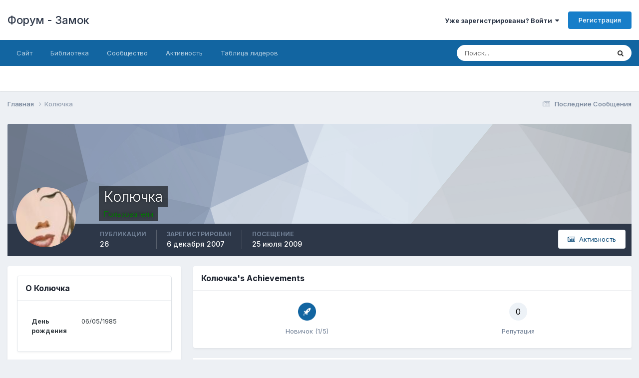

--- FILE ---
content_type: text/html;charset=UTF-8
request_url: https://zamok.druzya.org/index.php?/profile/136-%D0%BA%D0%BE%D0%BB%D1%8E%D1%87%D0%BA%D0%B0/
body_size: 12942
content:
<!DOCTYPE html>
<html lang="ru-RU" dir="ltr">
	<head>
		<meta charset="utf-8">
        
		<title>Колючка - Форум - Замок</title>
		
		
		
		

	<meta name="viewport" content="width=device-width, initial-scale=1">


	
	


	<meta name="twitter:card" content="summary" />




	
		
			
				<meta property="og:site_name" content="Форум - Замок">
			
		
	

	
		
			
				<meta property="og:locale" content="ru_RU">
			
		
	


	
		<link rel="canonical" href="https://zamok.druzya.org/index.php?/profile/136-%D0%BA%D0%BE%D0%BB%D1%8E%D1%87%D0%BA%D0%B0/" />
	





<link rel="manifest" href="https://zamok.druzya.org/index.php?/manifest.webmanifest/">
<meta name="msapplication-config" content="https://zamok.druzya.org/index.php?/browserconfig.xml/">
<meta name="msapplication-starturl" content="/">
<meta name="application-name" content="Форум - Замок">
<meta name="apple-mobile-web-app-title" content="Форум - Замок">

	<meta name="theme-color" content="#ffffff">










<link rel="preload" href="//zamok.druzya.org/applications/core/interface/font/fontawesome-webfont.woff2?v=4.7.0" as="font" crossorigin="anonymous">
		


	<link rel="preconnect" href="https://fonts.googleapis.com">
	<link rel="preconnect" href="https://fonts.gstatic.com" crossorigin>
	
		<link href="https://fonts.googleapis.com/css2?family=Inter:wght@300;400;500;600;700&display=swap" rel="stylesheet">
	



	<link rel='stylesheet' href='https://zamok.druzya.org/uploads/css_built_1/341e4a57816af3ba440d891ca87450ff_framework.css?v=96a60664641763919393' media='all'>

	<link rel='stylesheet' href='https://zamok.druzya.org/uploads/css_built_1/05e81b71abe4f22d6eb8d1a929494829_responsive.css?v=96a60664641763919393' media='all'>

	<link rel='stylesheet' href='https://zamok.druzya.org/uploads/css_built_1/20446cf2d164adcc029377cb04d43d17_flags.css?v=96a60664641763919393' media='all'>

	<link rel='stylesheet' href='https://zamok.druzya.org/uploads/css_built_1/90eb5adf50a8c640f633d47fd7eb1778_core.css?v=96a60664641763919393' media='all'>

	<link rel='stylesheet' href='https://zamok.druzya.org/uploads/css_built_1/5a0da001ccc2200dc5625c3f3934497d_core_responsive.css?v=96a60664641763919393' media='all'>

	<link rel='stylesheet' href='https://zamok.druzya.org/uploads/css_built_1/ffdbd8340d5c38a97b780eeb2549bc3f_profiles.css?v=96a60664641763919393' media='all'>

	<link rel='stylesheet' href='https://zamok.druzya.org/uploads/css_built_1/f2ef08fd7eaff94a9763df0d2e2aaa1f_streams.css?v=96a60664641763919393' media='all'>

	<link rel='stylesheet' href='https://zamok.druzya.org/uploads/css_built_1/9be4fe0d9dd3ee2160f368f53374cd3f_leaderboard.css?v=96a60664641763919393' media='all'>

	<link rel='stylesheet' href='https://zamok.druzya.org/uploads/css_built_1/125515e1b6f230e3adf3a20c594b0cea_profiles_responsive.css?v=96a60664641763919393' media='all'>





<link rel='stylesheet' href='https://zamok.druzya.org/uploads/css_built_1/258adbb6e4f3e83cd3b355f84e3fa002_custom.css?v=96a60664641763919393' media='all'>




		
		

	</head>
	<body class='ipsApp ipsApp_front ipsJS_none ipsClearfix' data-controller='core.front.core.app' data-message="" data-pageApp='core' data-pageLocation='front' data-pageModule='members' data-pageController='profile' data-pageID='136'  >
		
        

        

		<a href='#ipsLayout_mainArea' class='ipsHide' title='Перейти к основной публикации' accesskey='m'>Перейти к публикации</a>
		





		<div id='ipsLayout_header' class='ipsClearfix'>
			<header>
				<div class='ipsLayout_container'>
					

<a href='https://zamok.druzya.org/' id='elSiteTitle' accesskey='1'>Форум - Замок</a>

					
						

	<ul id='elUserNav' class='ipsList_inline cSignedOut ipsResponsive_showDesktop'>
		
        
		
        
        
            
            <li id='elSignInLink'>
                <a href='https://zamok.druzya.org/index.php?/login/' data-ipsMenu-closeOnClick="false" data-ipsMenu id='elUserSignIn'>
                    Уже зарегистрированы? Войти &nbsp;<i class='fa fa-caret-down'></i>
                </a>
                
<div id='elUserSignIn_menu' class='ipsMenu ipsMenu_auto ipsHide'>
	<form accept-charset='utf-8' method='post' action='https://zamok.druzya.org/index.php?/login/'>
		<input type="hidden" name="csrfKey" value="b8ceea882472858f2ca4556f569f54ee">
		<input type="hidden" name="ref" value="aHR0cHM6Ly96YW1vay5kcnV6eWEub3JnL2luZGV4LnBocD8vcHJvZmlsZS8xMzYtJUQwJUJBJUQwJUJFJUQwJUJCJUQxJThFJUQxJTg3JUQwJUJBJUQwJUIwLw==">
		<div data-role="loginForm">
			
			
			
				
<div class="ipsPad ipsForm ipsForm_vertical">
	<h4 class="ipsType_sectionHead">Войти</h4>
	<br><br>
	<ul class='ipsList_reset'>
		<li class="ipsFieldRow ipsFieldRow_noLabel ipsFieldRow_fullWidth">
			
			
				<input type="text" placeholder="Имя пользователя" name="auth" autocomplete="username">
			
		</li>
		<li class="ipsFieldRow ipsFieldRow_noLabel ipsFieldRow_fullWidth">
			<input type="password" placeholder="Пароль" name="password" autocomplete="current-password">
		</li>
		<li class="ipsFieldRow ipsFieldRow_checkbox ipsClearfix">
			<span class="ipsCustomInput">
				<input type="checkbox" name="remember_me" id="remember_me_checkbox" value="1" checked aria-checked="true">
				<span></span>
			</span>
			<div class="ipsFieldRow_content">
				<label class="ipsFieldRow_label" for="remember_me_checkbox">Запомнить меня</label>
				<span class="ipsFieldRow_desc">Не рекомендуется на общедоступных компьютерах</span>
			</div>
		</li>
		<li class="ipsFieldRow ipsFieldRow_fullWidth">
			<button type="submit" name="_processLogin" value="usernamepassword" class="ipsButton ipsButton_primary ipsButton_small" id="elSignIn_submit">Войти</button>
			
				<p class="ipsType_right ipsType_small">
					
						<a href='https://zamok.druzya.org/index.php?/lostpassword/' data-ipsDialog data-ipsDialog-title='Забыли пароль?'>
					
					Забыли пароль?</a>
				</p>
			
		</li>
	</ul>
</div>
			
		</div>
	</form>
</div>
            </li>
            
        
		
			<li>
				
					<a href='https://zamok.druzya.org/index.php?/register/' data-ipsDialog data-ipsDialog-size='narrow' data-ipsDialog-title='Регистрация' id='elRegisterButton' class='ipsButton ipsButton_normal ipsButton_primary'>Регистрация</a>
				
			</li>
		
	</ul>

						
<ul class='ipsMobileHamburger ipsList_reset ipsResponsive_hideDesktop'>
	<li data-ipsDrawer data-ipsDrawer-drawerElem='#elMobileDrawer'>
		<a href='#'>
			
			
				
			
			
			
			<i class='fa fa-navicon'></i>
		</a>
	</li>
</ul>
					
				</div>
			</header>
			

	<nav data-controller='core.front.core.navBar' class=' ipsResponsive_showDesktop'>
		<div class='ipsNavBar_primary ipsLayout_container '>
			<ul data-role="primaryNavBar" class='ipsClearfix'>
				


	
		
		
		<li  id='elNavSecondary_18' data-role="navBarItem" data-navApp="core" data-navExt="CustomItem">
			
			
				<a href="https://druzya.org"  data-navItem-id="18" >
					Сайт<span class='ipsNavBar_active__identifier'></span>
				</a>
			
			
		</li>
	
	

	
		
		
		<li  id='elNavSecondary_19' data-role="navBarItem" data-navApp="core" data-navExt="CustomItem">
			
			
				<a href="https://lib.druzya.org/" target='_blank' rel="noopener" data-navItem-id="19" >
					Библиотека<span class='ipsNavBar_active__identifier'></span>
				</a>
			
			
		</li>
	
	

	
		
		
		<li  id='elNavSecondary_1' data-role="navBarItem" data-navApp="core" data-navExt="CustomItem">
			
			
				<a href="https://zamok.druzya.org"  data-navItem-id="1" >
					Сообщество<span class='ipsNavBar_active__identifier'></span>
				</a>
			
			
				<ul class='ipsNavBar_secondary ipsHide' data-role='secondaryNavBar'>
					


	
		
		
		<li  id='elNavSecondary_8' data-role="navBarItem" data-navApp="forums" data-navExt="Forums">
			
			
				<a href="https://zamok.druzya.org/index.php"  data-navItem-id="8" >
					Форум<span class='ipsNavBar_active__identifier'></span>
				</a>
			
			
		</li>
	
	

	
		
		
		<li  id='elNavSecondary_9' data-role="navBarItem" data-navApp="calendar" data-navExt="Calendar">
			
			
				<a href="https://zamok.druzya.org/index.php?/events/"  data-navItem-id="9" >
					Календарь<span class='ipsNavBar_active__identifier'></span>
				</a>
			
			
		</li>
	
	

	
	

	
		
		
		<li  id='elNavSecondary_11' data-role="navBarItem" data-navApp="core" data-navExt="StaffDirectory">
			
			
				<a href="https://zamok.druzya.org/index.php?/staff/"  data-navItem-id="11" >
					Наша команда<span class='ipsNavBar_active__identifier'></span>
				</a>
			
			
		</li>
	
	

	
		
		
		<li  id='elNavSecondary_12' data-role="navBarItem" data-navApp="core" data-navExt="OnlineUsers">
			
			
				<a href="https://zamok.druzya.org/index.php?/online/"  data-navItem-id="12" >
					Пользователи в сети<span class='ipsNavBar_active__identifier'></span>
				</a>
			
			
		</li>
	
	

	
		
		
		<li  id='elNavSecondary_13' data-role="navBarItem" data-navApp="core" data-navExt="Leaderboard">
			
			
				<a href="https://zamok.druzya.org/index.php?/leaderboard/"  data-navItem-id="13" >
					Таблица лидеров<span class='ipsNavBar_active__identifier'></span>
				</a>
			
			
		</li>
	
	

					<li class='ipsHide' id='elNavigationMore_1' data-role='navMore'>
						<a href='#' data-ipsMenu data-ipsMenu-appendTo='#elNavigationMore_1' id='elNavigationMore_1_dropdown'>Больше <i class='fa fa-caret-down'></i></a>
						<ul class='ipsHide ipsMenu ipsMenu_auto' id='elNavigationMore_1_dropdown_menu' data-role='moreDropdown'></ul>
					</li>
				</ul>
			
		</li>
	
	

	
		
		
		<li  id='elNavSecondary_2' data-role="navBarItem" data-navApp="core" data-navExt="CustomItem">
			
			
				<a href="https://zamok.druzya.org/index.php?/discover/"  data-navItem-id="2" >
					Активность<span class='ipsNavBar_active__identifier'></span>
				</a>
			
			
				<ul class='ipsNavBar_secondary ipsHide' data-role='secondaryNavBar'>
					


	
		
		
		<li  id='elNavSecondary_3' data-role="navBarItem" data-navApp="core" data-navExt="AllActivity">
			
			
				<a href="https://zamok.druzya.org/index.php?/discover/"  data-navItem-id="3" >
					Вся активность<span class='ipsNavBar_active__identifier'></span>
				</a>
			
			
		</li>
	
	

	
		
		
		<li  id='elNavSecondary_4' data-role="navBarItem" data-navApp="core" data-navExt="YourActivityStreams">
			
			
				<a href="#" id="elNavigation_4" data-ipsMenu data-ipsMenu-appendTo='#elNavSecondary_2' data-ipsMenu-activeClass='ipsNavActive_menu' data-navItem-id="4" >
					Мои ленты <i class="fa fa-caret-down"></i><span class='ipsNavBar_active__identifier'></span>
				</a>
				<ul id="elNavigation_4_menu" class="ipsMenu ipsMenu_auto ipsHide">
					

	
		
			<li class='ipsMenu_item' data-streamid='6'>
				<a href='https://zamok.druzya.org/index.php?/discover/6/' >
					Последние Сообщения
				</a>
			</li>
		
	

				</ul>
			
			
		</li>
	
	

	
	

	
	

	
		
		
		<li  id='elNavSecondary_7' data-role="navBarItem" data-navApp="core" data-navExt="Search">
			
			
				<a href="https://zamok.druzya.org/index.php?/search/"  data-navItem-id="7" >
					Поиск<span class='ipsNavBar_active__identifier'></span>
				</a>
			
			
		</li>
	
	

					<li class='ipsHide' id='elNavigationMore_2' data-role='navMore'>
						<a href='#' data-ipsMenu data-ipsMenu-appendTo='#elNavigationMore_2' id='elNavigationMore_2_dropdown'>Больше <i class='fa fa-caret-down'></i></a>
						<ul class='ipsHide ipsMenu ipsMenu_auto' id='elNavigationMore_2_dropdown_menu' data-role='moreDropdown'></ul>
					</li>
				</ul>
			
		</li>
	
	

	
		
		
		<li  id='elNavSecondary_14' data-role="navBarItem" data-navApp="core" data-navExt="Leaderboard">
			
			
				<a href="https://zamok.druzya.org/index.php?/leaderboard/"  data-navItem-id="14" >
					Таблица лидеров<span class='ipsNavBar_active__identifier'></span>
				</a>
			
			
		</li>
	
	

	
	

	
	

				<li class='ipsHide' id='elNavigationMore' data-role='navMore'>
					<a href='#' data-ipsMenu data-ipsMenu-appendTo='#elNavigationMore' id='elNavigationMore_dropdown'>Больше</a>
					<ul class='ipsNavBar_secondary ipsHide' data-role='secondaryNavBar'>
						<li class='ipsHide' id='elNavigationMore_more' data-role='navMore'>
							<a href='#' data-ipsMenu data-ipsMenu-appendTo='#elNavigationMore_more' id='elNavigationMore_more_dropdown'>Больше <i class='fa fa-caret-down'></i></a>
							<ul class='ipsHide ipsMenu ipsMenu_auto' id='elNavigationMore_more_dropdown_menu' data-role='moreDropdown'></ul>
						</li>
					</ul>
				</li>
			</ul>
			

	<div id="elSearchWrapper">
		<div id='elSearch' data-controller="core.front.core.quickSearch">
			<form accept-charset='utf-8' action='//zamok.druzya.org/index.php?/search/&amp;do=quicksearch' method='post'>
                <input type='search' id='elSearchField' placeholder='Поиск...' name='q' autocomplete='off' aria-label='Поиск'>
                <details class='cSearchFilter'>
                    <summary class='cSearchFilter__text'></summary>
                    <ul class='cSearchFilter__menu'>
                        
                        <li><label><input type="radio" name="type" value="all" ><span class='cSearchFilter__menuText'>Везде</span></label></li>
                        
                        
                            <li><label><input type="radio" name="type" value="core_statuses_status" checked><span class='cSearchFilter__menuText'>Статусы</span></label></li>
                        
                            <li><label><input type="radio" name="type" value="forums_topic"><span class='cSearchFilter__menuText'>Темы</span></label></li>
                        
                            <li><label><input type="radio" name="type" value="calendar_event"><span class='cSearchFilter__menuText'>События</span></label></li>
                        
                            <li><label><input type="radio" name="type" value="core_members"><span class='cSearchFilter__menuText'>Пользователи</span></label></li>
                        
                    </ul>
                </details>
				<button class='cSearchSubmit' type="submit" aria-label='Поиск'><i class="fa fa-search"></i></button>
			</form>
		</div>
	</div>

		</div>
	</nav>

			
<ul id='elMobileNav' class='ipsResponsive_hideDesktop' data-controller='core.front.core.mobileNav'>
	
		
			<li id='elMobileBreadcrumb'>
				<a href='https://zamok.druzya.org/'>
					<span>Главная</span>
				</a>
			</li>
		
	
	
	
	<li >
		<a data-action="defaultStream" href='https://zamok.druzya.org/index.php?/discover/6/'><i class="fa fa-newspaper-o" aria-hidden="true"></i></a>
	</li>

	

	
		<li class='ipsJS_show'>
			<a href='https://zamok.druzya.org/index.php?/search/'><i class='fa fa-search'></i></a>
		</li>
	
</ul>
		</div>
		<main id='ipsLayout_body' class='ipsLayout_container'>
			<div id='ipsLayout_contentArea'>
				<div id='ipsLayout_contentWrapper'>
					
<nav class='ipsBreadcrumb ipsBreadcrumb_top ipsFaded_withHover'>
	

	<ul class='ipsList_inline ipsPos_right'>
		
		<li >
			<a data-action="defaultStream" class='ipsType_light '  href='https://zamok.druzya.org/index.php?/discover/6/'><i class="fa fa-newspaper-o" aria-hidden="true"></i> <span>Последние Сообщения</span></a>
		</li>
		
	</ul>

	<ul data-role="breadcrumbList">
		<li>
			<a title="Главная" href='https://zamok.druzya.org/'>
				<span>Главная <i class='fa fa-angle-right'></i></span>
			</a>
		</li>
		
		
			<li>
				
					<a href='https://zamok.druzya.org/index.php?/profile/136-%D0%BA%D0%BE%D0%BB%D1%8E%D1%87%D0%BA%D0%B0/'>
						<span>Колючка </span>
					</a>
				
			</li>
		
	</ul>
</nav>
					
					<div id='ipsLayout_mainArea'>
						
						
						
						

	




						

<!-- When altering this template be sure to also check for similar in the hovercard -->
<div data-controller='core.front.profile.main'>
	

<header data-role="profileHeader">
    <div class='ipsPageHead_special ' id='elProfileHeader' data-controller='core.global.core.coverPhoto' data-url="https://zamok.druzya.org/index.php?/profile/136-%D0%BA%D0%BE%D0%BB%D1%8E%D1%87%D0%BA%D0%B0/&amp;csrfKey=b8ceea882472858f2ca4556f569f54ee" data-coverOffset='0'>
        
        <div class='ipsCoverPhoto_container' style="background-color: hsl(216, 100%, 80% )">
            <img src='https://zamok.druzya.org/uploads/set_resources_1/84c1e40ea0e759e3f1505eb1788ddf3c_pattern.png' class='ipsCoverPhoto_photo' data-action="toggleCoverPhoto" alt=''>
        </div>
        
        
        <div class='ipsColumns ipsColumns_collapsePhone' data-hideOnCoverEdit>
            <div class='ipsColumn ipsColumn_fixed ipsColumn_narrow ipsPos_center' id='elProfilePhoto'>
                
                <a href="https://zamok.druzya.org/uploads/av-136.jpg" data-ipsLightbox class='ipsUserPhoto ipsUserPhoto_xlarge'>
                    <img src='https://zamok.druzya.org/uploads/profile/photo-thumb-136.jpg' alt=''>
                </a>
                
                
            </div>
            <div class='ipsColumn ipsColumn_fluid'>
                <div class='ipsPos_left ipsPad cProfileHeader_name ipsType_normal'>
                    <h1 class='ipsType_reset ipsPageHead_barText'>
                        Колючка

                        
                        
                    </h1>
                    <span>
						
						<span class='ipsPageHead_barText'><span style='color:green'>Пользователи</span>
					</span>
                </div>
                
                <ul class='ipsList_inline ipsPad ipsResponsive_hidePhone ipsResponsive_block ipsPos_left'>
                    
                    <li>

<div data-followApp='core' data-followArea='member' data-followID='136'  data-controller='core.front.core.followButton'>
	
		

	
</div></li>
                    
                    
                </ul>
                
            </div>
        </div>
    </div>

    <div class='ipsGrid ipsAreaBackground ipsPad ipsResponsive_showPhone ipsResponsive_block'>
        
        
        

        
        
        <div data-role='switchView' class='ipsGrid_span12'>
            <div data-action="goToProfile" data-type='phone' class='ipsHide'>
                <a href='https://zamok.druzya.org/index.php?/profile/136-%D0%BA%D0%BE%D0%BB%D1%8E%D1%87%D0%BA%D0%B0/' class='ipsButton ipsButton_veryLight ipsButton_small ipsButton_fullWidth' title="Профиль Колючка"><i class='fa fa-user'></i></a>
            </div>
            <div data-action="browseContent" data-type='phone' class=''>
                <a href="https://zamok.druzya.org/index.php?/profile/136-%D0%BA%D0%BE%D0%BB%D1%8E%D1%87%D0%BA%D0%B0/content/" rel="nofollow" class='ipsButton ipsButton_veryLight ipsButton_small ipsButton_fullWidth'  title="Публикации Колючка"><i class='fa fa-newspaper-o'></i></a>
            </div>
        </div>
    </div>

    <div id='elProfileStats' class='ipsClearfix sm:ipsPadding ipsResponsive_pull'>
        <div data-role='switchView' class='ipsResponsive_hidePhone ipsPos_right'>
            <a href='https://zamok.druzya.org/index.php?/profile/136-%D0%BA%D0%BE%D0%BB%D1%8E%D1%87%D0%BA%D0%B0/' class='ipsButton ipsButton_veryLight ipsButton_small ipsPos_right ipsHide' data-action="goToProfile" data-type='full' title="Профиль Колючка"><i class='fa fa-user'></i> <span class='ipsResponsive_showDesktop ipsResponsive_inline'>&nbsp;Просмотреть профиль</span></a>
            <a href="https://zamok.druzya.org/index.php?/profile/136-%D0%BA%D0%BE%D0%BB%D1%8E%D1%87%D0%BA%D0%B0/content/" rel="nofollow" class='ipsButton ipsButton_veryLight ipsButton_small ipsPos_right ' data-action="browseContent" data-type='full' title="Публикации Колючка"><i class='fa fa-newspaper-o'></i> <span class='ipsResponsive_showDesktop ipsResponsive_inline'>&nbsp;Активность</span></a>
        </div>
        <ul class='ipsList_reset ipsFlex ipsFlex-ai:center ipsFlex-fw:wrap ipsPos_left ipsResponsive_noFloat'>
            <li>
                <h4 class='ipsType_minorHeading'>Публикации</h4>
                26
            </li>
            <li>
                <h4 class='ipsType_minorHeading'>Зарегистрирован</h4>
                <time datetime='2007-12-06T04:47:02Z' title='12/06/07 04:47' data-short='18 г'>6 декабря 2007</time>
            </li>
            
            <li>
                <h4 class='ipsType_minorHeading'>Посещение</h4>
                <span>
					
                    <time datetime='2009-07-25T11:08:51Z' title='07/25/09 11:08' data-short='16 г'>25 июля 2009</time>
				</span>
            </li>
            
            
        </ul>
    </div>
</header>
	<div data-role="profileContent" class='ipsSpacer_top'>

		<div class='ipsColumns ipsColumns_collapseTablet' data-controller="core.front.profile.body">
			<div class='ipsColumn ipsColumn_fixed ipsColumn_veryWide' id='elProfileInfoColumn'>
				<div class='ipsPadding ipsBox ipsResponsive_pull'>
					
					
						

						
					

					
					
					
                        
                    
					
	 				
						<div class='ipsWidget ipsWidget_vertical cProfileSidebarBlock ipsBox ipsBox--child ipsSpacer_bottom' data-location='defaultFields'>
							<h2 class='ipsWidget_title ipsType_reset'>О Колючка</h2>
							<div class='ipsWidget_inner ipsPad'>
								
								<ul class='ipsDataList ipsDataList_reducedSpacing cProfileFields'>
									
									
										<li class='ipsDataItem'>
											<span class='ipsDataItem_generic ipsDataItem_size3 ipsType_break'><strong>День рождения</strong></span>
											<span class='ipsDataItem_generic'>06/05/1985</span>
										</li>
									
								</ul>
							</div>
						</div>
					
					
						
						<div class='ipsWidget ipsWidget_vertical cProfileSidebarBlock ipsBox ipsBox--child ipsSpacer_bottom' data-location='customFields'>
							
                                <h2 class='ipsWidget_title ipsType_reset'>Profile Information</h2>
                            
                            <div class='ipsWidget_inner ipsPad'>
								<ul class='ipsDataList ipsDataList_reducedSpacing cProfileFields'>
									
									
										<li class='ipsDataItem ipsType_break'>
											
												<span class='ipsDataItem_generic ipsDataItem_size3 ipsType_break'><strong>Gender</strong></span>
												<div class='ipsDataItem_generic'><div class='ipsType_break ipsContained'>Female</div></div>
											
										</li>
									
									
								</ul>
							</div>
						</div>
						
					
					
					
				</div>

			</div>
			<section class='ipsColumn ipsColumn_fluid'>
				
					<div class='ipsWidget ipsBox ipsMargin_bottom'>
						<h2 class='ipsWidget_title ipsType_reset ipsFlex ipsFlex-ai:center ipsFlex-jc:between'>
							<span>
								
									Колючка's Achievements
								
							</span>
						</h2>
						<div class='ipsWidget_inner ipsPadding_horizontal ipsPadding_vertical:half ipsType_center cProfileAchievements'>
							
								<div class='ipsFlex ipsFlex-fd:column ipsFlex-ai:center ipsPadding_vertical:half'>
									
<img src='https://zamok.druzya.org/uploads/set_resources_1/84c1e40ea0e759e3f1505eb1788ddf3c_default_rank.png' loading="lazy" alt="Новичок" class="ipsDimension:4" data-ipsTooltip title="Звание: Новичок (1/5)">
									<h3 class='ipsType_reset ipsType_unbold ipsType_medium ipsType_light ipsMargin_top:half'>
                                        Новичок (1/5)
									</h3>
								</div>
							
							
									
								
							
							
								
									<div class='ipsPadding_vertical:half'>
								
										<p class='ipsType_reset cProfileRepScore cProfileRepScore_neutral ipsRadius:full ipsDimension_height:4 ipsDimension_minWidth:4 ipsPadding_horizontal:half ipsType_large ipsFlex-inline ipsFlex-ai:center ipsFlex-jc:center' data-ipsTooltip title="Neutral">0</p>
										<h3 class='ipsType_reset ipsType_unbold ipsType_medium ipsType_light ipsMargin_top:half'>
											Репутация
										</h3>
								
									</div>
								
							
							
						</div>
					</div>
				

				<div class='ipsBox ipsResponsive_pull'>
					

<div id='elProfileTabs_content' class='ipsTabs_panels ipsPadding ipsAreaBackground_reset'>
	
		
			<div id="ipsTabs_elProfileTabs_elProfileTab_activity_panel" class='ipsTabs_panel ipsAreaBackground_reset'>
				
<div data-controller="core.front.statuses.statusFeed">
	
	
		<ol class='ipsStream ipsList_reset' data-role='activityStream' id='elProfileActivityOverview'>
			
				

<li class='ipsStreamItem ipsStreamItem_contentBlock ipsStreamItem_expanded ipsAreaBackground_reset ipsPad  ' data-role='activityItem' data-timestamp='1223648798'>
	<div class='ipsStreamItem_container ipsClearfix'>
		
			
			<div class='ipsStreamItem_header ipsPhotoPanel ipsPhotoPanel_mini'>
								
					<span class='ipsStreamItem_contentType' data-ipsTooltip title='Сообщение'><i class='fa fa-comment'></i></span>
				
				

	<a href="https://zamok.druzya.org/index.php?/profile/136-%D0%BA%D0%BE%D0%BB%D1%8E%D1%87%D0%BA%D0%B0/" rel="nofollow" data-ipsHover data-ipsHover-target="https://zamok.druzya.org/index.php?/profile/136-%D0%BA%D0%BE%D0%BB%D1%8E%D1%87%D0%BA%D0%B0/&amp;do=hovercard" class="ipsUserPhoto ipsUserPhoto_mini" title="Перейти в профиль Колючка">
		<img src='https://zamok.druzya.org/uploads/profile/photo-thumb-136.jpg' alt='Колючка' loading="lazy">
	</a>

				<div class=''>
					
					<h2 class='ipsType_reset ipsStreamItem_title ipsContained_container ipsStreamItem_titleSmall'>
						
						
						<span class='ipsType_break ipsContained'>
							<a href='https://zamok.druzya.org/index.php?/topic/604-%D0%B5%D0%B3%D0%B8%D0%BF%D0%B5%D1%82/&amp;do=findComment&amp;comment=52461' data-linkType="link" data-searchable> Египет</a>
						</span>
						
					</h2>
					
						<p class='ipsType_reset ipsStreamItem_status ipsType_blendLinks'>
							
<a href='https://zamok.druzya.org/index.php?/profile/136-%D0%BA%D0%BE%D0%BB%D1%8E%D1%87%D0%BA%D0%B0/' rel="nofollow" data-ipsHover data-ipsHover-width="370" data-ipsHover-target='https://zamok.druzya.org/index.php?/profile/136-%D0%BA%D0%BE%D0%BB%D1%8E%D1%87%D0%BA%D0%B0/&amp;do=hovercard' title="Перейти в профиль Колючка" class="ipsType_break">Колючка</a> ответил в тему пользователя 
<a href='https://zamok.druzya.org/index.php?/profile/18-anuta/' rel="nofollow" data-ipsHover data-ipsHover-width="370" data-ipsHover-target='https://zamok.druzya.org/index.php?/profile/18-anuta/&amp;do=hovercard' title="Перейти в профиль Anuta" class="ipsType_break">Anuta</a> в <a href='https://zamok.druzya.org/index.php?/forum/215-%D0%B7%D0%B0%D0%B3%D0%B0%D0%B4%D0%BA%D0%B8-%D0%B8%D1%81%D1%82%D0%BE%D1%80%D0%B8%D0%B8/'>Загадки Истории</a>
						</p>
					
					
						
					
				</div>
			</div>
			
				<div class='ipsStreamItem_snippet ipsType_break'>
					
					 	

	<div class='ipsType_richText ipsContained ipsType_medium'>
		<div data-ipsTruncate data-ipsTruncate-type='remove' data-ipsTruncate-size='3 lines' data-ipsTruncate-watch='false'>
			Как интересно я люблю все, что связано с Египтом.
		</div>
	</div>


					
				</div>
				<ul class='ipsList_inline ipsStreamItem_meta ipsGap:1'>
					<li class='ipsType_light ipsType_medium'>
						
						<i class='fa fa-clock-o'></i> <time datetime='2008-10-10T14:26:38Z' title='10/10/08 14:26' data-short='17 г'>10 октября 2008</time>
						
					</li>
					
						<li class='ipsType_light ipsType_medium'>
							<a href='https://zamok.druzya.org/index.php?/topic/604-%D0%B5%D0%B3%D0%B8%D0%BF%D0%B5%D1%82/&amp;do=findComment&amp;comment=52461' class='ipsType_blendLinks'>
								
									<i class='fa fa-comment'></i> 23 ответа
								
							</a>
						</li>
					
					
					
				</ul>
			
		
	</div>
</li>
			
				

<li class='ipsStreamItem ipsStreamItem_contentBlock ipsStreamItem_expanded ipsAreaBackground_reset ipsPad  ' data-role='activityItem' data-timestamp='1221299034'>
	<div class='ipsStreamItem_container ipsClearfix'>
		
			
			<div class='ipsStreamItem_header ipsPhotoPanel ipsPhotoPanel_mini'>
								
					<span class='ipsStreamItem_contentType' data-ipsTooltip title='Сообщение'><i class='fa fa-comment'></i></span>
				
				

	<a href="https://zamok.druzya.org/index.php?/profile/136-%D0%BA%D0%BE%D0%BB%D1%8E%D1%87%D0%BA%D0%B0/" rel="nofollow" data-ipsHover data-ipsHover-target="https://zamok.druzya.org/index.php?/profile/136-%D0%BA%D0%BE%D0%BB%D1%8E%D1%87%D0%BA%D0%B0/&amp;do=hovercard" class="ipsUserPhoto ipsUserPhoto_mini" title="Перейти в профиль Колючка">
		<img src='https://zamok.druzya.org/uploads/profile/photo-thumb-136.jpg' alt='Колючка' loading="lazy">
	</a>

				<div class=''>
					
					<h2 class='ipsType_reset ipsStreamItem_title ipsContained_container ipsStreamItem_titleSmall'>
						
						
						<span class='ipsType_break ipsContained'>
							<a href='https://zamok.druzya.org/index.php?/topic/2200-%D1%80%D0%B0%D0%B7%D0%BD%D0%B8%D1%86%D0%B0-%D0%B2-%D0%B2%D0%BE%D0%B7%D1%80%D0%B0%D1%81%D1%82%D0%B5/&amp;do=findComment&amp;comment=45701' data-linkType="link" data-searchable> Разница в возрасте</a>
						</span>
						
					</h2>
					
						<p class='ipsType_reset ipsStreamItem_status ipsType_blendLinks'>
							
<a href='https://zamok.druzya.org/index.php?/profile/136-%D0%BA%D0%BE%D0%BB%D1%8E%D1%87%D0%BA%D0%B0/' rel="nofollow" data-ipsHover data-ipsHover-width="370" data-ipsHover-target='https://zamok.druzya.org/index.php?/profile/136-%D0%BA%D0%BE%D0%BB%D1%8E%D1%87%D0%BA%D0%B0/&amp;do=hovercard' title="Перейти в профиль Колючка" class="ipsType_break">Колючка</a> ответил в тему пользователя 
<a href='https://zamok.druzya.org/index.php?/profile/136-%D0%BA%D0%BE%D0%BB%D1%8E%D1%87%D0%BA%D0%B0/' rel="nofollow" data-ipsHover data-ipsHover-width="370" data-ipsHover-target='https://zamok.druzya.org/index.php?/profile/136-%D0%BA%D0%BE%D0%BB%D1%8E%D1%87%D0%BA%D0%B0/&amp;do=hovercard' title="Перейти в профиль Колючка" class="ipsType_break">Колючка</a> в <a href='https://zamok.druzya.org/index.php?/forum/17-%D0%B4%D0%B0%D0%BC%D1%8B-%D0%BE%D0%B1%D1%81%D1%83%D0%B6%D0%B4%D0%B0%D1%8E%D1%86%D1%8C-%D0%BA%D0%B0%D0%B2%D0%B0%D0%BB%D0%B5%D1%80%D0%BE%D0%B2/'>Дамы обсуждаюЦь Кавалеров...</a>
						</p>
					
					
						
					
				</div>
			</div>
			
				<div class='ipsStreamItem_snippet ipsType_break'>
					
					 	

	<div class='ipsType_richText ipsContained ipsType_medium'>
		<div data-ipsTruncate data-ipsTruncate-type='remove' data-ipsTruncate-size='3 lines' data-ipsTruncate-watch='false'>
			Я думаю, что он просто эгоист, ему так хорошо и менять он ни чего не будет.....
		</div>
	</div>


					
				</div>
				<ul class='ipsList_inline ipsStreamItem_meta ipsGap:1'>
					<li class='ipsType_light ipsType_medium'>
						
						<i class='fa fa-clock-o'></i> <time datetime='2008-09-13T09:43:54Z' title='09/13/08 09:43' data-short='17 г'>13 сентября 2008</time>
						
					</li>
					
						<li class='ipsType_light ipsType_medium'>
							<a href='https://zamok.druzya.org/index.php?/topic/2200-%D1%80%D0%B0%D0%B7%D0%BD%D0%B8%D1%86%D0%B0-%D0%B2-%D0%B2%D0%BE%D0%B7%D1%80%D0%B0%D1%81%D1%82%D0%B5/&amp;do=findComment&amp;comment=45701' class='ipsType_blendLinks'>
								
									<i class='fa fa-comment'></i> 55 ответов
								
							</a>
						</li>
					
					
					
				</ul>
			
		
	</div>
</li>
			
				

<li class='ipsStreamItem ipsStreamItem_contentBlock ipsStreamItem_expanded ipsAreaBackground_reset ipsPad  ' data-role='activityItem' data-timestamp='1221295181'>
	<div class='ipsStreamItem_container ipsClearfix'>
		
			
			<div class='ipsStreamItem_header ipsPhotoPanel ipsPhotoPanel_mini'>
								
					<span class='ipsStreamItem_contentType' data-ipsTooltip title='Сообщение'><i class='fa fa-comment'></i></span>
				
				

	<a href="https://zamok.druzya.org/index.php?/profile/136-%D0%BA%D0%BE%D0%BB%D1%8E%D1%87%D0%BA%D0%B0/" rel="nofollow" data-ipsHover data-ipsHover-target="https://zamok.druzya.org/index.php?/profile/136-%D0%BA%D0%BE%D0%BB%D1%8E%D1%87%D0%BA%D0%B0/&amp;do=hovercard" class="ipsUserPhoto ipsUserPhoto_mini" title="Перейти в профиль Колючка">
		<img src='https://zamok.druzya.org/uploads/profile/photo-thumb-136.jpg' alt='Колючка' loading="lazy">
	</a>

				<div class=''>
					
					<h2 class='ipsType_reset ipsStreamItem_title ipsContained_container ipsStreamItem_titleSmall'>
						
						
						<span class='ipsType_break ipsContained'>
							<a href='https://zamok.druzya.org/index.php?/topic/2200-%D1%80%D0%B0%D0%B7%D0%BD%D0%B8%D1%86%D0%B0-%D0%B2-%D0%B2%D0%BE%D0%B7%D1%80%D0%B0%D1%81%D1%82%D0%B5/&amp;do=findComment&amp;comment=45674' data-linkType="link" data-searchable> Разница в возрасте</a>
						</span>
						
					</h2>
					
						<p class='ipsType_reset ipsStreamItem_status ipsType_blendLinks'>
							
<a href='https://zamok.druzya.org/index.php?/profile/136-%D0%BA%D0%BE%D0%BB%D1%8E%D1%87%D0%BA%D0%B0/' rel="nofollow" data-ipsHover data-ipsHover-width="370" data-ipsHover-target='https://zamok.druzya.org/index.php?/profile/136-%D0%BA%D0%BE%D0%BB%D1%8E%D1%87%D0%BA%D0%B0/&amp;do=hovercard' title="Перейти в профиль Колючка" class="ipsType_break">Колючка</a> ответил в тему пользователя 
<a href='https://zamok.druzya.org/index.php?/profile/136-%D0%BA%D0%BE%D0%BB%D1%8E%D1%87%D0%BA%D0%B0/' rel="nofollow" data-ipsHover data-ipsHover-width="370" data-ipsHover-target='https://zamok.druzya.org/index.php?/profile/136-%D0%BA%D0%BE%D0%BB%D1%8E%D1%87%D0%BA%D0%B0/&amp;do=hovercard' title="Перейти в профиль Колючка" class="ipsType_break">Колючка</a> в <a href='https://zamok.druzya.org/index.php?/forum/17-%D0%B4%D0%B0%D0%BC%D1%8B-%D0%BE%D0%B1%D1%81%D1%83%D0%B6%D0%B4%D0%B0%D1%8E%D1%86%D1%8C-%D0%BA%D0%B0%D0%B2%D0%B0%D0%BB%D0%B5%D1%80%D0%BE%D0%B2/'>Дамы обсуждаюЦь Кавалеров...</a>
						</p>
					
					
						
					
				</div>
			</div>
			
				<div class='ipsStreamItem_snippet ipsType_break'>
					
					 	

	<div class='ipsType_richText ipsContained ipsType_medium'>
		<div data-ipsTruncate data-ipsTruncate-type='remove' data-ipsTruncate-size='3 lines' data-ipsTruncate-watch='false'>
			А вот чтобы вы делали, еслиб у кого-то из ваших близких была такая ситуация(большая разница)? Что бы вы ему сказали???
		</div>
	</div>


					
				</div>
				<ul class='ipsList_inline ipsStreamItem_meta ipsGap:1'>
					<li class='ipsType_light ipsType_medium'>
						
						<i class='fa fa-clock-o'></i> <time datetime='2008-09-13T08:39:41Z' title='09/13/08 08:39' data-short='17 г'>13 сентября 2008</time>
						
					</li>
					
						<li class='ipsType_light ipsType_medium'>
							<a href='https://zamok.druzya.org/index.php?/topic/2200-%D1%80%D0%B0%D0%B7%D0%BD%D0%B8%D1%86%D0%B0-%D0%B2-%D0%B2%D0%BE%D0%B7%D1%80%D0%B0%D1%81%D1%82%D0%B5/&amp;do=findComment&amp;comment=45674' class='ipsType_blendLinks'>
								
									<i class='fa fa-comment'></i> 55 ответов
								
							</a>
						</li>
					
					
					
				</ul>
			
		
	</div>
</li>
			
				

<li class='ipsStreamItem ipsStreamItem_contentBlock ipsStreamItem_expanded ipsAreaBackground_reset ipsPad  ' data-role='activityItem' data-timestamp='1221294379'>
	<div class='ipsStreamItem_container ipsClearfix'>
		
			
			<div class='ipsStreamItem_header ipsPhotoPanel ipsPhotoPanel_mini'>
								
					<span class='ipsStreamItem_contentType' data-ipsTooltip title='Сообщение'><i class='fa fa-comment'></i></span>
				
				

	<a href="https://zamok.druzya.org/index.php?/profile/136-%D0%BA%D0%BE%D0%BB%D1%8E%D1%87%D0%BA%D0%B0/" rel="nofollow" data-ipsHover data-ipsHover-target="https://zamok.druzya.org/index.php?/profile/136-%D0%BA%D0%BE%D0%BB%D1%8E%D1%87%D0%BA%D0%B0/&amp;do=hovercard" class="ipsUserPhoto ipsUserPhoto_mini" title="Перейти в профиль Колючка">
		<img src='https://zamok.druzya.org/uploads/profile/photo-thumb-136.jpg' alt='Колючка' loading="lazy">
	</a>

				<div class=''>
					
					<h2 class='ipsType_reset ipsStreamItem_title ipsContained_container ipsStreamItem_titleSmall'>
						
						
						<span class='ipsType_break ipsContained'>
							<a href='https://zamok.druzya.org/index.php?/topic/2200-%D1%80%D0%B0%D0%B7%D0%BD%D0%B8%D1%86%D0%B0-%D0%B2-%D0%B2%D0%BE%D0%B7%D1%80%D0%B0%D1%81%D1%82%D0%B5/&amp;do=findComment&amp;comment=45667' data-linkType="link" data-searchable> Разница в возрасте</a>
						</span>
						
					</h2>
					
						<p class='ipsType_reset ipsStreamItem_status ipsType_blendLinks'>
							
<a href='https://zamok.druzya.org/index.php?/profile/136-%D0%BA%D0%BE%D0%BB%D1%8E%D1%87%D0%BA%D0%B0/' rel="nofollow" data-ipsHover data-ipsHover-width="370" data-ipsHover-target='https://zamok.druzya.org/index.php?/profile/136-%D0%BA%D0%BE%D0%BB%D1%8E%D1%87%D0%BA%D0%B0/&amp;do=hovercard' title="Перейти в профиль Колючка" class="ipsType_break">Колючка</a> ответил в тему пользователя 
<a href='https://zamok.druzya.org/index.php?/profile/136-%D0%BA%D0%BE%D0%BB%D1%8E%D1%87%D0%BA%D0%B0/' rel="nofollow" data-ipsHover data-ipsHover-width="370" data-ipsHover-target='https://zamok.druzya.org/index.php?/profile/136-%D0%BA%D0%BE%D0%BB%D1%8E%D1%87%D0%BA%D0%B0/&amp;do=hovercard' title="Перейти в профиль Колючка" class="ipsType_break">Колючка</a> в <a href='https://zamok.druzya.org/index.php?/forum/17-%D0%B4%D0%B0%D0%BC%D1%8B-%D0%BE%D0%B1%D1%81%D1%83%D0%B6%D0%B4%D0%B0%D1%8E%D1%86%D1%8C-%D0%BA%D0%B0%D0%B2%D0%B0%D0%BB%D0%B5%D1%80%D0%BE%D0%B2/'>Дамы обсуждаюЦь Кавалеров...</a>
						</p>
					
					
						
					
				</div>
			</div>
			
				<div class='ipsStreamItem_snippet ipsType_break'>
					
					 	

	<div class='ipsType_richText ipsContained ipsType_medium'>
		<div data-ipsTruncate data-ipsTruncate-type='remove' data-ipsTruncate-size='3 lines' data-ipsTruncate-watch='false'>
			Да я тоже так думаю, что ну уж очень большая разница.
		</div>
	</div>


					
				</div>
				<ul class='ipsList_inline ipsStreamItem_meta ipsGap:1'>
					<li class='ipsType_light ipsType_medium'>
						
						<i class='fa fa-clock-o'></i> <time datetime='2008-09-13T08:26:19Z' title='09/13/08 08:26' data-short='17 г'>13 сентября 2008</time>
						
					</li>
					
						<li class='ipsType_light ipsType_medium'>
							<a href='https://zamok.druzya.org/index.php?/topic/2200-%D1%80%D0%B0%D0%B7%D0%BD%D0%B8%D1%86%D0%B0-%D0%B2-%D0%B2%D0%BE%D0%B7%D1%80%D0%B0%D1%81%D1%82%D0%B5/&amp;do=findComment&amp;comment=45667' class='ipsType_blendLinks'>
								
									<i class='fa fa-comment'></i> 55 ответов
								
							</a>
						</li>
					
					
					
				</ul>
			
		
	</div>
</li>
			
				

<li class='ipsStreamItem ipsStreamItem_contentBlock ipsStreamItem_expanded ipsAreaBackground_reset ipsPad  ' data-role='activityItem' data-timestamp='1221252705'>
	<div class='ipsStreamItem_container ipsClearfix'>
		
			
			<div class='ipsStreamItem_header ipsPhotoPanel ipsPhotoPanel_mini'>
								
					<span class='ipsStreamItem_contentType' data-ipsTooltip title='Сообщение'><i class='fa fa-comment'></i></span>
				
				

	<a href="https://zamok.druzya.org/index.php?/profile/136-%D0%BA%D0%BE%D0%BB%D1%8E%D1%87%D0%BA%D0%B0/" rel="nofollow" data-ipsHover data-ipsHover-target="https://zamok.druzya.org/index.php?/profile/136-%D0%BA%D0%BE%D0%BB%D1%8E%D1%87%D0%BA%D0%B0/&amp;do=hovercard" class="ipsUserPhoto ipsUserPhoto_mini" title="Перейти в профиль Колючка">
		<img src='https://zamok.druzya.org/uploads/profile/photo-thumb-136.jpg' alt='Колючка' loading="lazy">
	</a>

				<div class=''>
					
					<h2 class='ipsType_reset ipsStreamItem_title ipsContained_container ipsStreamItem_titleSmall'>
						
						
						<span class='ipsType_break ipsContained'>
							<a href='https://zamok.druzya.org/index.php?/topic/2200-%D1%80%D0%B0%D0%B7%D0%BD%D0%B8%D1%86%D0%B0-%D0%B2-%D0%B2%D0%BE%D0%B7%D1%80%D0%B0%D1%81%D1%82%D0%B5/&amp;do=findComment&amp;comment=45535' data-linkType="link" data-searchable> Разница в возрасте</a>
						</span>
						
					</h2>
					
						<p class='ipsType_reset ipsStreamItem_status ipsType_blendLinks'>
							
<a href='https://zamok.druzya.org/index.php?/profile/136-%D0%BA%D0%BE%D0%BB%D1%8E%D1%87%D0%BA%D0%B0/' rel="nofollow" data-ipsHover data-ipsHover-width="370" data-ipsHover-target='https://zamok.druzya.org/index.php?/profile/136-%D0%BA%D0%BE%D0%BB%D1%8E%D1%87%D0%BA%D0%B0/&amp;do=hovercard' title="Перейти в профиль Колючка" class="ipsType_break">Колючка</a> ответил в тему пользователя 
<a href='https://zamok.druzya.org/index.php?/profile/136-%D0%BA%D0%BE%D0%BB%D1%8E%D1%87%D0%BA%D0%B0/' rel="nofollow" data-ipsHover data-ipsHover-width="370" data-ipsHover-target='https://zamok.druzya.org/index.php?/profile/136-%D0%BA%D0%BE%D0%BB%D1%8E%D1%87%D0%BA%D0%B0/&amp;do=hovercard' title="Перейти в профиль Колючка" class="ipsType_break">Колючка</a> в <a href='https://zamok.druzya.org/index.php?/forum/17-%D0%B4%D0%B0%D0%BC%D1%8B-%D0%BE%D0%B1%D1%81%D1%83%D0%B6%D0%B4%D0%B0%D1%8E%D1%86%D1%8C-%D0%BA%D0%B0%D0%B2%D0%B0%D0%BB%D0%B5%D1%80%D0%BE%D0%B2/'>Дамы обсуждаюЦь Кавалеров...</a>
						</p>
					
					
						
					
				</div>
			</div>
			
				<div class='ipsStreamItem_snippet ipsType_break'>
					
					 	

	<div class='ipsType_richText ipsContained ipsType_medium'>
		<div data-ipsTruncate data-ipsTruncate-type='remove' data-ipsTruncate-size='3 lines' data-ipsTruncate-watch='false'>
			Мне сегодня одну историю рассказали: дедушка моего знакомого ему 71 год живет с девушкой её 25, и говорят что у них любовь, даже о детях думают.
		</div>
	</div>


					
				</div>
				<ul class='ipsList_inline ipsStreamItem_meta ipsGap:1'>
					<li class='ipsType_light ipsType_medium'>
						
						<i class='fa fa-clock-o'></i> <time datetime='2008-09-12T20:51:45Z' title='09/12/08 20:51' data-short='17 г'>12 сентября 2008</time>
						
					</li>
					
						<li class='ipsType_light ipsType_medium'>
							<a href='https://zamok.druzya.org/index.php?/topic/2200-%D1%80%D0%B0%D0%B7%D0%BD%D0%B8%D1%86%D0%B0-%D0%B2-%D0%B2%D0%BE%D0%B7%D1%80%D0%B0%D1%81%D1%82%D0%B5/&amp;do=findComment&amp;comment=45535' class='ipsType_blendLinks'>
								
									<i class='fa fa-comment'></i> 55 ответов
								
							</a>
						</li>
					
					
					
				</ul>
			
		
	</div>
</li>
			
				

<li class='ipsStreamItem ipsStreamItem_contentBlock ipsStreamItem_expanded ipsAreaBackground_reset ipsPad  ' data-role='activityItem' data-timestamp='1221229794'>
	<div class='ipsStreamItem_container ipsClearfix'>
		
			
			<div class='ipsStreamItem_header ipsPhotoPanel ipsPhotoPanel_mini'>
								
					<span class='ipsStreamItem_contentType' data-ipsTooltip title='Сообщение'><i class='fa fa-comment'></i></span>
				
				

	<a href="https://zamok.druzya.org/index.php?/profile/136-%D0%BA%D0%BE%D0%BB%D1%8E%D1%87%D0%BA%D0%B0/" rel="nofollow" data-ipsHover data-ipsHover-target="https://zamok.druzya.org/index.php?/profile/136-%D0%BA%D0%BE%D0%BB%D1%8E%D1%87%D0%BA%D0%B0/&amp;do=hovercard" class="ipsUserPhoto ipsUserPhoto_mini" title="Перейти в профиль Колючка">
		<img src='https://zamok.druzya.org/uploads/profile/photo-thumb-136.jpg' alt='Колючка' loading="lazy">
	</a>

				<div class=''>
					
					<h2 class='ipsType_reset ipsStreamItem_title ipsContained_container ipsStreamItem_titleSmall'>
						
						
						<span class='ipsType_break ipsContained'>
							<a href='https://zamok.druzya.org/index.php?/topic/2200-%D1%80%D0%B0%D0%B7%D0%BD%D0%B8%D1%86%D0%B0-%D0%B2-%D0%B2%D0%BE%D0%B7%D1%80%D0%B0%D1%81%D1%82%D0%B5/&amp;do=findComment&amp;comment=45427' data-linkType="link" data-searchable> Разница в возрасте</a>
						</span>
						
					</h2>
					
						<p class='ipsType_reset ipsStreamItem_status ipsType_blendLinks'>
							
<a href='https://zamok.druzya.org/index.php?/profile/136-%D0%BA%D0%BE%D0%BB%D1%8E%D1%87%D0%BA%D0%B0/' rel="nofollow" data-ipsHover data-ipsHover-width="370" data-ipsHover-target='https://zamok.druzya.org/index.php?/profile/136-%D0%BA%D0%BE%D0%BB%D1%8E%D1%87%D0%BA%D0%B0/&amp;do=hovercard' title="Перейти в профиль Колючка" class="ipsType_break">Колючка</a> ответил в тему пользователя 
<a href='https://zamok.druzya.org/index.php?/profile/136-%D0%BA%D0%BE%D0%BB%D1%8E%D1%87%D0%BA%D0%B0/' rel="nofollow" data-ipsHover data-ipsHover-width="370" data-ipsHover-target='https://zamok.druzya.org/index.php?/profile/136-%D0%BA%D0%BE%D0%BB%D1%8E%D1%87%D0%BA%D0%B0/&amp;do=hovercard' title="Перейти в профиль Колючка" class="ipsType_break">Колючка</a> в <a href='https://zamok.druzya.org/index.php?/forum/17-%D0%B4%D0%B0%D0%BC%D1%8B-%D0%BE%D0%B1%D1%81%D1%83%D0%B6%D0%B4%D0%B0%D1%8E%D1%86%D1%8C-%D0%BA%D0%B0%D0%B2%D0%B0%D0%BB%D0%B5%D1%80%D0%BE%D0%B2/'>Дамы обсуждаюЦь Кавалеров...</a>
						</p>
					
					
						
					
				</div>
			</div>
			
				<div class='ipsStreamItem_snippet ipsType_break'>
					
					 	

	<div class='ipsType_richText ipsContained ipsType_medium'>
		<div data-ipsTruncate data-ipsTruncate-type='remove' data-ipsTruncate-size='3 lines' data-ipsTruncate-watch='false'>
			Если мужчина старше!
		</div>
	</div>


					
				</div>
				<ul class='ipsList_inline ipsStreamItem_meta ipsGap:1'>
					<li class='ipsType_light ipsType_medium'>
						
						<i class='fa fa-clock-o'></i> <time datetime='2008-09-12T14:29:54Z' title='09/12/08 14:29' data-short='17 г'>12 сентября 2008</time>
						
					</li>
					
						<li class='ipsType_light ipsType_medium'>
							<a href='https://zamok.druzya.org/index.php?/topic/2200-%D1%80%D0%B0%D0%B7%D0%BD%D0%B8%D1%86%D0%B0-%D0%B2-%D0%B2%D0%BE%D0%B7%D1%80%D0%B0%D1%81%D1%82%D0%B5/&amp;do=findComment&amp;comment=45427' class='ipsType_blendLinks'>
								
									<i class='fa fa-comment'></i> 55 ответов
								
							</a>
						</li>
					
					
					
				</ul>
			
		
	</div>
</li>
			
				

<li class='ipsStreamItem ipsStreamItem_contentBlock ipsStreamItem_expanded ipsAreaBackground_reset ipsPad  ' data-role='activityItem' data-timestamp='1221203529'>
	<div class='ipsStreamItem_container ipsClearfix'>
		
			
			<div class='ipsStreamItem_header ipsPhotoPanel ipsPhotoPanel_mini'>
								
					<span class='ipsStreamItem_contentType' data-ipsTooltip title='Сообщение'><i class='fa fa-comment'></i></span>
				
				

	<a href="https://zamok.druzya.org/index.php?/profile/136-%D0%BA%D0%BE%D0%BB%D1%8E%D1%87%D0%BA%D0%B0/" rel="nofollow" data-ipsHover data-ipsHover-target="https://zamok.druzya.org/index.php?/profile/136-%D0%BA%D0%BE%D0%BB%D1%8E%D1%87%D0%BA%D0%B0/&amp;do=hovercard" class="ipsUserPhoto ipsUserPhoto_mini" title="Перейти в профиль Колючка">
		<img src='https://zamok.druzya.org/uploads/profile/photo-thumb-136.jpg' alt='Колючка' loading="lazy">
	</a>

				<div class=''>
					
					<h2 class='ipsType_reset ipsStreamItem_title ipsContained_container ipsStreamItem_titleSmall'>
						
						
						<span class='ipsType_break ipsContained'>
							<a href='https://zamok.druzya.org/index.php?/topic/2200-%D1%80%D0%B0%D0%B7%D0%BD%D0%B8%D1%86%D0%B0-%D0%B2-%D0%B2%D0%BE%D0%B7%D1%80%D0%B0%D1%81%D1%82%D0%B5/&amp;do=findComment&amp;comment=45369' data-linkType="link" data-searchable> Разница в возрасте</a>
						</span>
						
					</h2>
					
						<p class='ipsType_reset ipsStreamItem_status ipsType_blendLinks'>
							
<a href='https://zamok.druzya.org/index.php?/profile/136-%D0%BA%D0%BE%D0%BB%D1%8E%D1%87%D0%BA%D0%B0/' rel="nofollow" data-ipsHover data-ipsHover-width="370" data-ipsHover-target='https://zamok.druzya.org/index.php?/profile/136-%D0%BA%D0%BE%D0%BB%D1%8E%D1%87%D0%BA%D0%B0/&amp;do=hovercard' title="Перейти в профиль Колючка" class="ipsType_break">Колючка</a> ответил в тему пользователя 
<a href='https://zamok.druzya.org/index.php?/profile/136-%D0%BA%D0%BE%D0%BB%D1%8E%D1%87%D0%BA%D0%B0/' rel="nofollow" data-ipsHover data-ipsHover-width="370" data-ipsHover-target='https://zamok.druzya.org/index.php?/profile/136-%D0%BA%D0%BE%D0%BB%D1%8E%D1%87%D0%BA%D0%B0/&amp;do=hovercard' title="Перейти в профиль Колючка" class="ipsType_break">Колючка</a> в <a href='https://zamok.druzya.org/index.php?/forum/17-%D0%B4%D0%B0%D0%BC%D1%8B-%D0%BE%D0%B1%D1%81%D1%83%D0%B6%D0%B4%D0%B0%D1%8E%D1%86%D1%8C-%D0%BA%D0%B0%D0%B2%D0%B0%D0%BB%D0%B5%D1%80%D0%BE%D0%B2/'>Дамы обсуждаюЦь Кавалеров...</a>
						</p>
					
					
						
					
				</div>
			</div>
			
				<div class='ipsStreamItem_snippet ipsType_break'>
					
					 	

	<div class='ipsType_richText ipsContained ipsType_medium'>
		<div data-ipsTruncate data-ipsTruncate-type='remove' data-ipsTruncate-size='3 lines' data-ipsTruncate-watch='false'>
			Ну а если разница 18-20 лет?
		</div>
	</div>


					
				</div>
				<ul class='ipsList_inline ipsStreamItem_meta ipsGap:1'>
					<li class='ipsType_light ipsType_medium'>
						
						<i class='fa fa-clock-o'></i> <time datetime='2008-09-12T07:12:09Z' title='09/12/08 07:12' data-short='17 г'>12 сентября 2008</time>
						
					</li>
					
						<li class='ipsType_light ipsType_medium'>
							<a href='https://zamok.druzya.org/index.php?/topic/2200-%D1%80%D0%B0%D0%B7%D0%BD%D0%B8%D1%86%D0%B0-%D0%B2-%D0%B2%D0%BE%D0%B7%D1%80%D0%B0%D1%81%D1%82%D0%B5/&amp;do=findComment&amp;comment=45369' class='ipsType_blendLinks'>
								
									<i class='fa fa-comment'></i> 55 ответов
								
							</a>
						</li>
					
					
					
				</ul>
			
		
	</div>
</li>
			
				

<li class='ipsStreamItem ipsStreamItem_contentBlock ipsStreamItem_expanded ipsAreaBackground_reset ipsPad  ' data-role='activityItem' data-timestamp='1221193117'>
	<div class='ipsStreamItem_container ipsClearfix'>
		
			
			<div class='ipsStreamItem_header ipsPhotoPanel ipsPhotoPanel_mini'>
				
					<span class='ipsStreamItem_contentType' data-ipsTooltip title='Тема'><i class='fa fa-comments'></i></span>
				
				

	<a href="https://zamok.druzya.org/index.php?/profile/136-%D0%BA%D0%BE%D0%BB%D1%8E%D1%87%D0%BA%D0%B0/" rel="nofollow" data-ipsHover data-ipsHover-target="https://zamok.druzya.org/index.php?/profile/136-%D0%BA%D0%BE%D0%BB%D1%8E%D1%87%D0%BA%D0%B0/&amp;do=hovercard" class="ipsUserPhoto ipsUserPhoto_mini" title="Перейти в профиль Колючка">
		<img src='https://zamok.druzya.org/uploads/profile/photo-thumb-136.jpg' alt='Колючка' loading="lazy">
	</a>

				<div class=''>
					
					<h2 class='ipsType_reset ipsStreamItem_title ipsContained_container '>
						
						
						<span class='ipsType_break ipsContained'>
							<a href='https://zamok.druzya.org/index.php?/topic/2200-%D1%80%D0%B0%D0%B7%D0%BD%D0%B8%D1%86%D0%B0-%D0%B2-%D0%B2%D0%BE%D0%B7%D1%80%D0%B0%D1%81%D1%82%D0%B5/&amp;do=findComment&amp;comment=45352' data-linkType="link" data-searchable> Разница в возрасте</a>
						</span>
						
					</h2>
					
						<p class='ipsType_reset ipsStreamItem_status ipsType_blendLinks'>
							
<a href='https://zamok.druzya.org/index.php?/profile/136-%D0%BA%D0%BE%D0%BB%D1%8E%D1%87%D0%BA%D0%B0/' rel="nofollow" data-ipsHover data-ipsHover-width="370" data-ipsHover-target='https://zamok.druzya.org/index.php?/profile/136-%D0%BA%D0%BE%D0%BB%D1%8E%D1%87%D0%BA%D0%B0/&amp;do=hovercard' title="Перейти в профиль Колючка" class="ipsType_break">Колючка</a> опубликовал тему в <a href='https://zamok.druzya.org/index.php?/forum/17-%D0%B4%D0%B0%D0%BC%D1%8B-%D0%BE%D0%B1%D1%81%D1%83%D0%B6%D0%B4%D0%B0%D1%8E%D1%86%D1%8C-%D0%BA%D0%B0%D0%B2%D0%B0%D0%BB%D0%B5%D1%80%D0%BE%D0%B2/'>Дамы обсуждаюЦь Кавалеров...</a>
						</p>
					
					
						
					
				</div>
			</div>
			
				<div class='ipsStreamItem_snippet ipsType_break'>
					
					 	

	<div class='ipsType_richText ipsContained ipsType_medium'>
		<div data-ipsTruncate data-ipsTruncate-type='remove' data-ipsTruncate-size='3 lines' data-ipsTruncate-watch='false'>
			Хотелось бы узнать как вы относитесь к разнице в возрасте? Хорошо это или плохо и почему???
		</div>
	</div>


					
				</div>
				<ul class='ipsList_inline ipsStreamItem_meta ipsGap:1'>
					<li class='ipsType_light ipsType_medium'>
						
						<i class='fa fa-clock-o'></i> <time datetime='2008-09-12T04:18:37Z' title='09/12/08 04:18' data-short='17 г'>12 сентября 2008</time>
						
					</li>
					
						<li class='ipsType_light ipsType_medium'>
							<a href='https://zamok.druzya.org/index.php?/topic/2200-%D1%80%D0%B0%D0%B7%D0%BD%D0%B8%D1%86%D0%B0-%D0%B2-%D0%B2%D0%BE%D0%B7%D1%80%D0%B0%D1%81%D1%82%D0%B5/&amp;do=findComment&amp;comment=45352' class='ipsType_blendLinks'>
								
									<i class='fa fa-comment'></i> 55 ответов
								
							</a>
						</li>
					
					
					
				</ul>
			
		
	</div>
</li>
			
				

<li class='ipsStreamItem ipsStreamItem_contentBlock ipsStreamItem_expanded ipsAreaBackground_reset ipsPad  ' data-role='activityItem' data-timestamp='1220769844'>
	<div class='ipsStreamItem_container ipsClearfix'>
		
			
			<div class='ipsStreamItem_header ipsPhotoPanel ipsPhotoPanel_mini'>
								
					<span class='ipsStreamItem_contentType' data-ipsTooltip title='Сообщение'><i class='fa fa-comment'></i></span>
				
				

	<a href="https://zamok.druzya.org/index.php?/profile/136-%D0%BA%D0%BE%D0%BB%D1%8E%D1%87%D0%BA%D0%B0/" rel="nofollow" data-ipsHover data-ipsHover-target="https://zamok.druzya.org/index.php?/profile/136-%D0%BA%D0%BE%D0%BB%D1%8E%D1%87%D0%BA%D0%B0/&amp;do=hovercard" class="ipsUserPhoto ipsUserPhoto_mini" title="Перейти в профиль Колючка">
		<img src='https://zamok.druzya.org/uploads/profile/photo-thumb-136.jpg' alt='Колючка' loading="lazy">
	</a>

				<div class=''>
					
					<h2 class='ipsType_reset ipsStreamItem_title ipsContained_container ipsStreamItem_titleSmall'>
						
						
						<span class='ipsType_break ipsContained'>
							<a href='https://zamok.druzya.org/index.php?/topic/839-%D0%BE%D0%BA%D0%BD%D0%BE/&amp;do=findComment&amp;comment=44591' data-linkType="link" data-searchable> Окно</a>
						</span>
						
					</h2>
					
						<p class='ipsType_reset ipsStreamItem_status ipsType_blendLinks'>
							
<a href='https://zamok.druzya.org/index.php?/profile/136-%D0%BA%D0%BE%D0%BB%D1%8E%D1%87%D0%BA%D0%B0/' rel="nofollow" data-ipsHover data-ipsHover-width="370" data-ipsHover-target='https://zamok.druzya.org/index.php?/profile/136-%D0%BA%D0%BE%D0%BB%D1%8E%D1%87%D0%BA%D0%B0/&amp;do=hovercard' title="Перейти в профиль Колючка" class="ipsType_break">Колючка</a> ответил в тему пользователя 
<a href='https://zamok.druzya.org/index.php?/profile/87-%D0%B0%D1%80%D1%85%D0%B0%D0%BD%D0%B3%D0%B5%D0%BB/' rel="nofollow" data-ipsHover data-ipsHover-width="370" data-ipsHover-target='https://zamok.druzya.org/index.php?/profile/87-%D0%B0%D1%80%D1%85%D0%B0%D0%BD%D0%B3%D0%B5%D0%BB/&amp;do=hovercard' title="Перейти в профиль Архангел" class="ipsType_break">Архангел</a> в <a href='https://zamok.druzya.org/index.php?/forum/65-%D1%82%D0%B5%D1%81%D1%82%D1%8B%D0%BF%D1%81%D0%B8%D1%85%D0%BE%D0%BB%D0%BE%D0%B3%D0%B8%D1%87%D0%B5%D1%81%D0%BA%D0%B8%D0%B5-%D0%B8-%D0%BD%D0%B5-%D0%BE%D1%87%D0%B5%D0%BD%D1%8C/'>Тесты...Психологические и не очень...</a>
						</p>
					
					
						
					
				</div>
			</div>
			
				<div class='ipsStreamItem_snippet ipsType_break'>
					
					 	

	<div class='ipsType_richText ipsContained ipsType_medium'>
		<div data-ipsTruncate data-ipsTruncate-type='remove' data-ipsTruncate-size='3 lines' data-ipsTruncate-watch='false'>
			У меня вот, что получилось
		</div>
	</div>


    <div class='ipsFlex ipsFlex-fw:wrap ipsGap:2 ipsMargin_top:half' data-controller="core.front.core.lightboxedImages" data-ipsLazyLoad>
        
            
            <div>
                <a href='https://zamok.druzya.org/uploads/monthly_09_2008/post-136-1220769841.jpg'  data-ipsLightbox  data-ipsLightbox-group='ge5c73edeb143e5736716fbd3cc5b2305'>
                    <span class='ipsThumb_bg ipsThumb_small ipsPos_left' style='background-image: url(https://zamok.druzya.org/uploads/monthly_09_2008/post-136-1220769841_thumb.jpg)'>
                        <img src='https://zamok.druzya.org/uploads/monthly_09_2008/post-136-1220769841_thumb.jpg' >
                    </span>
                </a>
            </div>
        
    </div>

					
				</div>
				<ul class='ipsList_inline ipsStreamItem_meta ipsGap:1'>
					<li class='ipsType_light ipsType_medium'>
						
						<i class='fa fa-clock-o'></i> <time datetime='2008-09-07T06:44:04Z' title='09/07/08 06:44' data-short='17 г'>7 сентября 2008</time>
						
					</li>
					
						<li class='ipsType_light ipsType_medium'>
							<a href='https://zamok.druzya.org/index.php?/topic/839-%D0%BE%D0%BA%D0%BD%D0%BE/&amp;do=findComment&amp;comment=44591' class='ipsType_blendLinks'>
								
									<i class='fa fa-comment'></i> 28 ответов
								
							</a>
						</li>
					
					
					
				</ul>
			
		
	</div>
</li>
			
				

<li class='ipsStreamItem ipsStreamItem_contentBlock ipsStreamItem_expanded ipsAreaBackground_reset ipsPad  ' data-role='activityItem' data-timestamp='1220769438'>
	<div class='ipsStreamItem_container ipsClearfix'>
		
			
			<div class='ipsStreamItem_header ipsPhotoPanel ipsPhotoPanel_mini'>
								
					<span class='ipsStreamItem_contentType' data-ipsTooltip title='Сообщение'><i class='fa fa-comment'></i></span>
				
				

	<a href="https://zamok.druzya.org/index.php?/profile/136-%D0%BA%D0%BE%D0%BB%D1%8E%D1%87%D0%BA%D0%B0/" rel="nofollow" data-ipsHover data-ipsHover-target="https://zamok.druzya.org/index.php?/profile/136-%D0%BA%D0%BE%D0%BB%D1%8E%D1%87%D0%BA%D0%B0/&amp;do=hovercard" class="ipsUserPhoto ipsUserPhoto_mini" title="Перейти в профиль Колючка">
		<img src='https://zamok.druzya.org/uploads/profile/photo-thumb-136.jpg' alt='Колючка' loading="lazy">
	</a>

				<div class=''>
					
					<h2 class='ipsType_reset ipsStreamItem_title ipsContained_container ipsStreamItem_titleSmall'>
						
						
						<span class='ipsType_break ipsContained'>
							<a href='https://zamok.druzya.org/index.php?/topic/2147-%D0%B4%D0%B8%D0%B0%D0%B4%D0%B5%D0%BC%D0%B0-%D0%B4%D0%BB%D1%8F-%D0%B6%D0%B5%D0%BD%D1%89%D0%B8%D0%BD%D1%8B/&amp;do=findComment&amp;comment=44590' data-linkType="link" data-searchable> Диадема для Женщины</a>
						</span>
						
					</h2>
					
						<p class='ipsType_reset ipsStreamItem_status ipsType_blendLinks'>
							
<a href='https://zamok.druzya.org/index.php?/profile/136-%D0%BA%D0%BE%D0%BB%D1%8E%D1%87%D0%BA%D0%B0/' rel="nofollow" data-ipsHover data-ipsHover-width="370" data-ipsHover-target='https://zamok.druzya.org/index.php?/profile/136-%D0%BA%D0%BE%D0%BB%D1%8E%D1%87%D0%BA%D0%B0/&amp;do=hovercard' title="Перейти в профиль Колючка" class="ipsType_break">Колючка</a> ответил в тему пользователя 
<a href='https://zamok.druzya.org/index.php?/profile/4-%D0%B0%D0%BB%D0%B5%D0%BD%D0%BA%D0%B0/' rel="nofollow" data-ipsHover data-ipsHover-width="370" data-ipsHover-target='https://zamok.druzya.org/index.php?/profile/4-%D0%B0%D0%BB%D0%B5%D0%BD%D0%BA%D0%B0/&amp;do=hovercard' title="Перейти в профиль Аленка" class="ipsType_break">Аленка</a> в <a href='https://zamok.druzya.org/index.php?/forum/65-%D1%82%D0%B5%D1%81%D1%82%D1%8B%D0%BF%D1%81%D0%B8%D1%85%D0%BE%D0%BB%D0%BE%D0%B3%D0%B8%D1%87%D0%B5%D1%81%D0%BA%D0%B8%D0%B5-%D0%B8-%D0%BD%D0%B5-%D0%BE%D1%87%D0%B5%D0%BD%D1%8C/'>Тесты...Психологические и не очень...</a>
						</p>
					
					
						
					
				</div>
			</div>
			
				<div class='ipsStreamItem_snippet ipsType_break'>
					
					 	

	<div class='ipsType_richText ipsContained ipsType_medium'>
		<div data-ipsTruncate data-ipsTruncate-type='remove' data-ipsTruncate-size='3 lines' data-ipsTruncate-watch='false'>
			Твой дар - Диадема Ведуньи 
Все тайны мира отражались в синих гранях камней твоей диадемы. Видеть изнанку привычной обыденности, наблюдать скрытые взаимосвязи всего сущего, читать символы и предвидеть будущее – вот, что досталось тебе в удел. Хрупкий, немного тревожный дар, не всем доступный, не всем понятный, редкий, но тебе предстоит научиться жить с ним и управлять им. Дает ли он власть? Какой неуместный вопрос. Зачем власть над другими той, которая и без того видит их насквозь? Да, твоя система ценностей всегда будет разительно отличаться от общепринятой, и сходство с большинством никогда не займет в ней верхние строчки.
		</div>
	</div>


    <div class='ipsFlex ipsFlex-fw:wrap ipsGap:2 ipsMargin_top:half' data-controller="core.front.core.lightboxedImages" data-ipsLazyLoad>
        
            
            <div>
                <a href='https://zamok.druzya.org/uploads/monthly_09_2008/post-136-1220769348.jpg'  data-ipsLightbox  data-ipsLightbox-group='gc82cadeaede908dcb46c7b522728af01'>
                    <span class='ipsThumb_bg ipsThumb_small ipsPos_left' style='background-image: url(https://zamok.druzya.org/uploads/monthly_09_2008/post-136-1220769348_thumb.jpg)'>
                        <img src='https://zamok.druzya.org/uploads/monthly_09_2008/post-136-1220769348_thumb.jpg' >
                    </span>
                </a>
            </div>
        
    </div>

					
				</div>
				<ul class='ipsList_inline ipsStreamItem_meta ipsGap:1'>
					<li class='ipsType_light ipsType_medium'>
						
						<i class='fa fa-clock-o'></i> <time datetime='2008-09-07T06:37:18Z' title='09/07/08 06:37' data-short='17 г'>7 сентября 2008</time>
						
					</li>
					
						<li class='ipsType_light ipsType_medium'>
							<a href='https://zamok.druzya.org/index.php?/topic/2147-%D0%B4%D0%B8%D0%B0%D0%B4%D0%B5%D0%BC%D0%B0-%D0%B4%D0%BB%D1%8F-%D0%B6%D0%B5%D0%BD%D1%89%D0%B8%D0%BD%D1%8B/&amp;do=findComment&amp;comment=44590' class='ipsType_blendLinks'>
								
									<i class='fa fa-comment'></i> 36 ответов
								
							</a>
						</li>
					
					
					
				</ul>
			
		
	</div>
</li>
			
				

<li class='ipsStreamItem ipsStreamItem_contentBlock ipsStreamItem_expanded ipsAreaBackground_reset ipsPad  ' data-role='activityItem' data-timestamp='1220766847'>
	<div class='ipsStreamItem_container ipsClearfix'>
		
			
			<div class='ipsStreamItem_header ipsPhotoPanel ipsPhotoPanel_mini'>
								
					<span class='ipsStreamItem_contentType' data-ipsTooltip title='Сообщение'><i class='fa fa-comment'></i></span>
				
				

	<a href="https://zamok.druzya.org/index.php?/profile/136-%D0%BA%D0%BE%D0%BB%D1%8E%D1%87%D0%BA%D0%B0/" rel="nofollow" data-ipsHover data-ipsHover-target="https://zamok.druzya.org/index.php?/profile/136-%D0%BA%D0%BE%D0%BB%D1%8E%D1%87%D0%BA%D0%B0/&amp;do=hovercard" class="ipsUserPhoto ipsUserPhoto_mini" title="Перейти в профиль Колючка">
		<img src='https://zamok.druzya.org/uploads/profile/photo-thumb-136.jpg' alt='Колючка' loading="lazy">
	</a>

				<div class=''>
					
					<h2 class='ipsType_reset ipsStreamItem_title ipsContained_container ipsStreamItem_titleSmall'>
						
						
						<span class='ipsType_break ipsContained'>
							<a href='https://zamok.druzya.org/index.php?/topic/2149-%D0%BA%D0%B5%D0%BC-%D1%82%D1%8B-%D1%81%D1%82%D0%B0%D0%BD%D0%B5%D1%88%D1%8C-%D0%B2-%D0%BF%D0%B0%D1%80%D0%B0%D0%BB%D0%BB%D0%B5%D0%BB%D1%8C%D0%BD%D0%BE%D0%B9-%D0%B2%D1%81%D0%B5%D0%BB%D0%B5%D0%BD%D0%BD%D0%BE%D0%B9/&amp;do=findComment&amp;comment=44579' data-linkType="link" data-searchable> Кем ты станешь в параллельной вселенной?</a>
						</span>
						
					</h2>
					
						<p class='ipsType_reset ipsStreamItem_status ipsType_blendLinks'>
							
<a href='https://zamok.druzya.org/index.php?/profile/136-%D0%BA%D0%BE%D0%BB%D1%8E%D1%87%D0%BA%D0%B0/' rel="nofollow" data-ipsHover data-ipsHover-width="370" data-ipsHover-target='https://zamok.druzya.org/index.php?/profile/136-%D0%BA%D0%BE%D0%BB%D1%8E%D1%87%D0%BA%D0%B0/&amp;do=hovercard' title="Перейти в профиль Колючка" class="ipsType_break">Колючка</a> ответил в тему пользователя 
<a href='https://zamok.druzya.org/index.php?/profile/2-dama_tref/' rel="nofollow" data-ipsHover data-ipsHover-width="370" data-ipsHover-target='https://zamok.druzya.org/index.php?/profile/2-dama_tref/&amp;do=hovercard' title="Перейти в профиль dama_tref" class="ipsType_break">dama_tref</a> в <a href='https://zamok.druzya.org/index.php?/forum/65-%D1%82%D0%B5%D1%81%D1%82%D1%8B%D0%BF%D1%81%D0%B8%D1%85%D0%BE%D0%BB%D0%BE%D0%B3%D0%B8%D1%87%D0%B5%D1%81%D0%BA%D0%B8%D0%B5-%D0%B8-%D0%BD%D0%B5-%D0%BE%D1%87%D0%B5%D0%BD%D1%8C/'>Тесты...Психологические и не очень...</a>
						</p>
					
					
						
					
				</div>
			</div>
			
				<div class='ipsStreamItem_snippet ipsType_break'>
					
					 	

	<div class='ipsType_richText ipsContained ipsType_medium'>
		<div data-ipsTruncate data-ipsTruncate-type='remove' data-ipsTruncate-size='3 lines' data-ipsTruncate-watch='false'>
			Ты избрал путь воина света.
		</div>
	</div>


    <div class='ipsFlex ipsFlex-fw:wrap ipsGap:2 ipsMargin_top:half' data-controller="core.front.core.lightboxedImages" data-ipsLazyLoad>
        
            
            <div>
                <a href='https://zamok.druzya.org/uploads/monthly_09_2008/post-136-1220766794.jpg'  data-ipsLightbox  data-ipsLightbox-group='g2797878df470ff73e390a045b61eb781'>
                    <span class='ipsThumb_bg ipsThumb_small ipsPos_left' style='background-image: url(https://zamok.druzya.org/uploads/monthly_09_2008/post-136-1220766794_thumb.jpg)'>
                        <img src='https://zamok.druzya.org/uploads/monthly_09_2008/post-136-1220766794_thumb.jpg' >
                    </span>
                </a>
            </div>
        
    </div>

					
				</div>
				<ul class='ipsList_inline ipsStreamItem_meta ipsGap:1'>
					<li class='ipsType_light ipsType_medium'>
						
						<i class='fa fa-clock-o'></i> <time datetime='2008-09-07T05:54:07Z' title='09/07/08 05:54' data-short='17 г'>7 сентября 2008</time>
						
					</li>
					
						<li class='ipsType_light ipsType_medium'>
							<a href='https://zamok.druzya.org/index.php?/topic/2149-%D0%BA%D0%B5%D0%BC-%D1%82%D1%8B-%D1%81%D1%82%D0%B0%D0%BD%D0%B5%D1%88%D1%8C-%D0%B2-%D0%BF%D0%B0%D1%80%D0%B0%D0%BB%D0%BB%D0%B5%D0%BB%D1%8C%D0%BD%D0%BE%D0%B9-%D0%B2%D1%81%D0%B5%D0%BB%D0%B5%D0%BD%D0%BD%D0%BE%D0%B9/&amp;do=findComment&amp;comment=44579' class='ipsType_blendLinks'>
								
									<i class='fa fa-comment'></i> 15 ответов
								
							</a>
						</li>
					
					
					
				</ul>
			
		
	</div>
</li>
			
				

<li class='ipsStreamItem ipsStreamItem_contentBlock ipsStreamItem_expanded ipsAreaBackground_reset ipsPad  ' data-role='activityItem' data-timestamp='1220758071'>
	<div class='ipsStreamItem_container ipsClearfix'>
		
			
			<div class='ipsStreamItem_header ipsPhotoPanel ipsPhotoPanel_mini'>
								
					<span class='ipsStreamItem_contentType' data-ipsTooltip title='Сообщение'><i class='fa fa-comment'></i></span>
				
				

	<a href="https://zamok.druzya.org/index.php?/profile/136-%D0%BA%D0%BE%D0%BB%D1%8E%D1%87%D0%BA%D0%B0/" rel="nofollow" data-ipsHover data-ipsHover-target="https://zamok.druzya.org/index.php?/profile/136-%D0%BA%D0%BE%D0%BB%D1%8E%D1%87%D0%BA%D0%B0/&amp;do=hovercard" class="ipsUserPhoto ipsUserPhoto_mini" title="Перейти в профиль Колючка">
		<img src='https://zamok.druzya.org/uploads/profile/photo-thumb-136.jpg' alt='Колючка' loading="lazy">
	</a>

				<div class=''>
					
					<h2 class='ipsType_reset ipsStreamItem_title ipsContained_container ipsStreamItem_titleSmall'>
						
						
						<span class='ipsType_break ipsContained'>
							<a href='https://zamok.druzya.org/index.php?/topic/6-%D1%81-%D0%B4%D0%BE%D0%B1%D1%80%D1%8B%D0%BC-%D1%83%D1%82%D1%80%D0%BE%D0%BC/&amp;do=findComment&amp;comment=44566' data-linkType="link" data-searchable> С добрым утром!</a>
						</span>
						
					</h2>
					
						<p class='ipsType_reset ipsStreamItem_status ipsType_blendLinks'>
							
<a href='https://zamok.druzya.org/index.php?/profile/136-%D0%BA%D0%BE%D0%BB%D1%8E%D1%87%D0%BA%D0%B0/' rel="nofollow" data-ipsHover data-ipsHover-width="370" data-ipsHover-target='https://zamok.druzya.org/index.php?/profile/136-%D0%BA%D0%BE%D0%BB%D1%8E%D1%87%D0%BA%D0%B0/&amp;do=hovercard' title="Перейти в профиль Колючка" class="ipsType_break">Колючка</a> ответил в тему пользователя 
<a href='https://zamok.druzya.org/index.php?/profile/2-dama_tref/' rel="nofollow" data-ipsHover data-ipsHover-width="370" data-ipsHover-target='https://zamok.druzya.org/index.php?/profile/2-dama_tref/&amp;do=hovercard' title="Перейти в профиль dama_tref" class="ipsType_break">dama_tref</a> в <a href='https://zamok.druzya.org/index.php?/forum/12-%D0%BA%D1%83%D1%80%D0%B8%D0%BB%D0%BA%D0%B0333333/'>Курилка&#33;&#33;&#33;</a>
						</p>
					
					
						
					
				</div>
			</div>
			
				<div class='ipsStreamItem_snippet ipsType_break'>
					
					 	

	<div class='ipsType_richText ipsContained ipsType_medium'>
		<div data-ipsTruncate data-ipsTruncate-type='remove' data-ipsTruncate-size='3 lines' data-ipsTruncate-watch='false'>
			Всем доброго утра и хорошего настроения!
		</div>
	</div>


					
				</div>
				<ul class='ipsList_inline ipsStreamItem_meta ipsGap:1'>
					<li class='ipsType_light ipsType_medium'>
						
						<i class='fa fa-clock-o'></i> <time datetime='2008-09-07T03:27:51Z' title='09/07/08 03:27' data-short='17 г'>7 сентября 2008</time>
						
					</li>
					
						<li class='ipsType_light ipsType_medium'>
							<a href='https://zamok.druzya.org/index.php?/topic/6-%D1%81-%D0%B4%D0%BE%D0%B1%D1%80%D1%8B%D0%BC-%D1%83%D1%82%D1%80%D0%BE%D0%BC/&amp;do=findComment&amp;comment=44566' class='ipsType_blendLinks'>
								
									<i class='fa fa-comment'></i> 3907 ответов
								
							</a>
						</li>
					
					
					
				</ul>
			
		
	</div>
</li>
			
				

<li class='ipsStreamItem ipsStreamItem_contentBlock ipsStreamItem_expanded ipsAreaBackground_reset ipsPad  ' data-role='activityItem' data-timestamp='1197274273'>
	<div class='ipsStreamItem_container ipsClearfix'>
		
			
			<div class='ipsStreamItem_header ipsPhotoPanel ipsPhotoPanel_mini'>
								
					<span class='ipsStreamItem_contentType' data-ipsTooltip title='Сообщение'><i class='fa fa-comment'></i></span>
				
				

	<a href="https://zamok.druzya.org/index.php?/profile/136-%D0%BA%D0%BE%D0%BB%D1%8E%D1%87%D0%BA%D0%B0/" rel="nofollow" data-ipsHover data-ipsHover-target="https://zamok.druzya.org/index.php?/profile/136-%D0%BA%D0%BE%D0%BB%D1%8E%D1%87%D0%BA%D0%B0/&amp;do=hovercard" class="ipsUserPhoto ipsUserPhoto_mini" title="Перейти в профиль Колючка">
		<img src='https://zamok.druzya.org/uploads/profile/photo-thumb-136.jpg' alt='Колючка' loading="lazy">
	</a>

				<div class=''>
					
					<h2 class='ipsType_reset ipsStreamItem_title ipsContained_container ipsStreamItem_titleSmall'>
						
						
						<span class='ipsType_break ipsContained'>
							<a href='https://zamok.druzya.org/index.php?/topic/373-%D0%BF%D1%80%D0%B8%D0%B7%D0%BD%D0%B0%D0%B9%D1%81%D1%8F-%D1%87%D0%B5%D1%81%D1%82%D0%BD%D0%BE/&amp;do=findComment&amp;comment=11362' data-linkType="link" data-searchable> ПРИЗНАЙСЯ ЧЕСТНО</a>
						</span>
						
					</h2>
					
						<p class='ipsType_reset ipsStreamItem_status ipsType_blendLinks'>
							
<a href='https://zamok.druzya.org/index.php?/profile/136-%D0%BA%D0%BE%D0%BB%D1%8E%D1%87%D0%BA%D0%B0/' rel="nofollow" data-ipsHover data-ipsHover-width="370" data-ipsHover-target='https://zamok.druzya.org/index.php?/profile/136-%D0%BA%D0%BE%D0%BB%D1%8E%D1%87%D0%BA%D0%B0/&amp;do=hovercard' title="Перейти в профиль Колючка" class="ipsType_break">Колючка</a> ответил в тему пользователя 
<a href='https://zamok.druzya.org/index.php?/profile/71-%D1%84%D0%BB%D0%BE%D0%BC%D0%B0%D1%81%D1%82%D0%B5%D1%80/' rel="nofollow" data-ipsHover data-ipsHover-width="370" data-ipsHover-target='https://zamok.druzya.org/index.php?/profile/71-%D1%84%D0%BB%D0%BE%D0%BC%D0%B0%D1%81%D1%82%D0%B5%D1%80/&amp;do=hovercard' title="Перейти в профиль фломастер" class="ipsType_break">фломастер</a> в <a href='https://zamok.druzya.org/index.php?/forum/111-%D0%B8%D0%B3%D1%80%D1%8B/'>Игры...</a>
						</p>
					
					
						
					
				</div>
			</div>
			
				<div class='ipsStreamItem_snippet ipsType_break'>
					
					 	

	<div class='ipsType_richText ipsContained ipsType_medium'>
		<div data-ipsTruncate data-ipsTruncate-type='remove' data-ipsTruncate-size='3 lines' data-ipsTruncate-watch='false'>
			очень актуаньная проблема, даже слишком. 

Вы верите в существования другого мира?
		</div>
	</div>


					
				</div>
				<ul class='ipsList_inline ipsStreamItem_meta ipsGap:1'>
					<li class='ipsType_light ipsType_medium'>
						
						<i class='fa fa-clock-o'></i> <time datetime='2007-12-10T08:11:13Z' title='12/10/07 08:11' data-short='18 г'>10 декабря 2007</time>
						
					</li>
					
						<li class='ipsType_light ipsType_medium'>
							<a href='https://zamok.druzya.org/index.php?/topic/373-%D0%BF%D1%80%D0%B8%D0%B7%D0%BD%D0%B0%D0%B9%D1%81%D1%8F-%D1%87%D0%B5%D1%81%D1%82%D0%BD%D0%BE/&amp;do=findComment&amp;comment=11362' class='ipsType_blendLinks'>
								
									<i class='fa fa-comment'></i> 160 ответов
								
							</a>
						</li>
					
					
					
				</ul>
			
		
	</div>
</li>
			
				

<li class='ipsStreamItem ipsStreamItem_contentBlock ipsStreamItem_expanded ipsAreaBackground_reset ipsPad  ' data-role='activityItem' data-timestamp='1197268963'>
	<div class='ipsStreamItem_container ipsClearfix'>
		
			
			<div class='ipsStreamItem_header ipsPhotoPanel ipsPhotoPanel_mini'>
								
					<span class='ipsStreamItem_contentType' data-ipsTooltip title='Сообщение'><i class='fa fa-comment'></i></span>
				
				

	<a href="https://zamok.druzya.org/index.php?/profile/136-%D0%BA%D0%BE%D0%BB%D1%8E%D1%87%D0%BA%D0%B0/" rel="nofollow" data-ipsHover data-ipsHover-target="https://zamok.druzya.org/index.php?/profile/136-%D0%BA%D0%BE%D0%BB%D1%8E%D1%87%D0%BA%D0%B0/&amp;do=hovercard" class="ipsUserPhoto ipsUserPhoto_mini" title="Перейти в профиль Колючка">
		<img src='https://zamok.druzya.org/uploads/profile/photo-thumb-136.jpg' alt='Колючка' loading="lazy">
	</a>

				<div class=''>
					
					<h2 class='ipsType_reset ipsStreamItem_title ipsContained_container ipsStreamItem_titleSmall'>
						
						
						<span class='ipsType_break ipsContained'>
							<a href='https://zamok.druzya.org/index.php?/topic/594-%D0%BA%D0%BE%D1%88%D0%BA%D0%B8%D0%BA%D0%BE%D1%88%D0%BA%D0%B8%D0%BA%D0%BE%D1%88%D0%BA%D0%B8/&amp;do=findComment&amp;comment=11356' data-linkType="link" data-searchable> Кошки...кошки...кошки...</a>
						</span>
						
					</h2>
					
						<p class='ipsType_reset ipsStreamItem_status ipsType_blendLinks'>
							
<a href='https://zamok.druzya.org/index.php?/profile/136-%D0%BA%D0%BE%D0%BB%D1%8E%D1%87%D0%BA%D0%B0/' rel="nofollow" data-ipsHover data-ipsHover-width="370" data-ipsHover-target='https://zamok.druzya.org/index.php?/profile/136-%D0%BA%D0%BE%D0%BB%D1%8E%D1%87%D0%BA%D0%B0/&amp;do=hovercard' title="Перейти в профиль Колючка" class="ipsType_break">Колючка</a> ответил в тему пользователя 
<a href='https://zamok.druzya.org/index.php?/profile/3-%D0%B0%D0%BB%D0%B5%D1%81%D1%8C/' rel="nofollow" data-ipsHover data-ipsHover-width="370" data-ipsHover-target='https://zamok.druzya.org/index.php?/profile/3-%D0%B0%D0%BB%D0%B5%D1%81%D1%8C/&amp;do=hovercard' title="Перейти в профиль Алесь" class="ipsType_break">Алесь</a> в <a href='https://zamok.druzya.org/index.php?/forum/247-%D0%B2%D1%81%D0%B5-%D0%BF%D1%80%D0%BE-%D0%BA%D0%BE%D1%88%D0%B5%D0%BA/'>Все про кошек...</a>
						</p>
					
					
						
					
				</div>
			</div>
			
				<div class='ipsStreamItem_snippet ipsType_break'>
					
					 	

	<div class='ipsType_richText ipsContained ipsType_medium'>
		<div data-ipsTruncate data-ipsTruncate-type='remove' data-ipsTruncate-size='3 lines' data-ipsTruncate-watch='false'>
			И еще кошечки!
		</div>
	</div>


    <div class='ipsFlex ipsFlex-fw:wrap ipsGap:2 ipsMargin_top:half' data-controller="core.front.core.lightboxedImages" data-ipsLazyLoad>
        
            
            <div>
                <a href='https://zamok.druzya.org/uploads/monthly_12_2007/post-136-1197268901.jpg'  data-ipsLightbox  data-ipsLightbox-group='g25844cf60981a1017083b3a47342857a'>
                    <span class='ipsThumb_bg ipsThumb_small ipsPos_left' style='background-image: url(https://zamok.druzya.org/uploads/monthly_12_2007/post-136-1197268901_thumb.jpg)'>
                        <img src='https://zamok.druzya.org/uploads/monthly_12_2007/post-136-1197268901_thumb.jpg' >
                    </span>
                </a>
            </div>
        
            
            <div>
                <a href='https://zamok.druzya.org/uploads/monthly_12_2007/post-136-1197268915.jpg'  data-ipsLightbox  data-ipsLightbox-group='g25844cf60981a1017083b3a47342857a'>
                    <span class='ipsThumb_bg ipsThumb_small ipsPos_left' style='background-image: url(https://zamok.druzya.org/uploads/monthly_12_2007/post-136-1197268915_thumb.jpg)'>
                        <img src='https://zamok.druzya.org/uploads/monthly_12_2007/post-136-1197268915_thumb.jpg' >
                    </span>
                </a>
            </div>
        
            
            <div>
                <a href='https://zamok.druzya.org/uploads/monthly_12_2007/post-136-1197268935.jpg'  data-ipsLightbox  data-ipsLightbox-group='g25844cf60981a1017083b3a47342857a'>
                    <span class='ipsThumb_bg ipsThumb_small ipsPos_left' style='background-image: url(https://zamok.druzya.org/uploads/monthly_12_2007/post-136-1197268935_thumb.jpg)'>
                        <img src='https://zamok.druzya.org/uploads/monthly_12_2007/post-136-1197268935_thumb.jpg' >
                    </span>
                </a>
            </div>
        
    </div>

					
				</div>
				<ul class='ipsList_inline ipsStreamItem_meta ipsGap:1'>
					<li class='ipsType_light ipsType_medium'>
						
						<i class='fa fa-clock-o'></i> <time datetime='2007-12-10T06:42:43Z' title='12/10/07 06:42' data-short='18 г'>10 декабря 2007</time>
						
					</li>
					
						<li class='ipsType_light ipsType_medium'>
							<a href='https://zamok.druzya.org/index.php?/topic/594-%D0%BA%D0%BE%D1%88%D0%BA%D0%B8%D0%BA%D0%BE%D1%88%D0%BA%D0%B8%D0%BA%D0%BE%D1%88%D0%BA%D0%B8/&amp;do=findComment&amp;comment=11356' class='ipsType_blendLinks'>
								
									<i class='fa fa-comment'></i> 2058 ответов
								
							</a>
						</li>
					
					
					
				</ul>
			
		
	</div>
</li>
			
				

<li class='ipsStreamItem ipsStreamItem_contentBlock ipsStreamItem_expanded ipsAreaBackground_reset ipsPad  ' data-role='activityItem' data-timestamp='1197268821'>
	<div class='ipsStreamItem_container ipsClearfix'>
		
			
			<div class='ipsStreamItem_header ipsPhotoPanel ipsPhotoPanel_mini'>
								
					<span class='ipsStreamItem_contentType' data-ipsTooltip title='Сообщение'><i class='fa fa-comment'></i></span>
				
				

	<a href="https://zamok.druzya.org/index.php?/profile/136-%D0%BA%D0%BE%D0%BB%D1%8E%D1%87%D0%BA%D0%B0/" rel="nofollow" data-ipsHover data-ipsHover-target="https://zamok.druzya.org/index.php?/profile/136-%D0%BA%D0%BE%D0%BB%D1%8E%D1%87%D0%BA%D0%B0/&amp;do=hovercard" class="ipsUserPhoto ipsUserPhoto_mini" title="Перейти в профиль Колючка">
		<img src='https://zamok.druzya.org/uploads/profile/photo-thumb-136.jpg' alt='Колючка' loading="lazy">
	</a>

				<div class=''>
					
					<h2 class='ipsType_reset ipsStreamItem_title ipsContained_container ipsStreamItem_titleSmall'>
						
						
						<span class='ipsType_break ipsContained'>
							<a href='https://zamok.druzya.org/index.php?/topic/594-%D0%BA%D0%BE%D1%88%D0%BA%D0%B8%D0%BA%D0%BE%D1%88%D0%BA%D0%B8%D0%BA%D0%BE%D1%88%D0%BA%D0%B8/&amp;do=findComment&amp;comment=11354' data-linkType="link" data-searchable> Кошки...кошки...кошки...</a>
						</span>
						
					</h2>
					
						<p class='ipsType_reset ipsStreamItem_status ipsType_blendLinks'>
							
<a href='https://zamok.druzya.org/index.php?/profile/136-%D0%BA%D0%BE%D0%BB%D1%8E%D1%87%D0%BA%D0%B0/' rel="nofollow" data-ipsHover data-ipsHover-width="370" data-ipsHover-target='https://zamok.druzya.org/index.php?/profile/136-%D0%BA%D0%BE%D0%BB%D1%8E%D1%87%D0%BA%D0%B0/&amp;do=hovercard' title="Перейти в профиль Колючка" class="ipsType_break">Колючка</a> ответил в тему пользователя 
<a href='https://zamok.druzya.org/index.php?/profile/3-%D0%B0%D0%BB%D0%B5%D1%81%D1%8C/' rel="nofollow" data-ipsHover data-ipsHover-width="370" data-ipsHover-target='https://zamok.druzya.org/index.php?/profile/3-%D0%B0%D0%BB%D0%B5%D1%81%D1%8C/&amp;do=hovercard' title="Перейти в профиль Алесь" class="ipsType_break">Алесь</a> в <a href='https://zamok.druzya.org/index.php?/forum/247-%D0%B2%D1%81%D0%B5-%D0%BF%D1%80%D0%BE-%D0%BA%D0%BE%D1%88%D0%B5%D0%BA/'>Все про кошек...</a>
						</p>
					
					
						
					
				</div>
			</div>
			
				<div class='ipsStreamItem_snippet ipsType_break'>
					
					 	

	<div class='ipsType_richText ipsContained ipsType_medium'>
		<div data-ipsTruncate data-ipsTruncate-type='remove' data-ipsTruncate-size='3 lines' data-ipsTruncate-watch='false'>
			А вот ещё.
		</div>
	</div>


    <div class='ipsFlex ipsFlex-fw:wrap ipsGap:2 ipsMargin_top:half' data-controller="core.front.core.lightboxedImages" data-ipsLazyLoad>
        
            
            <div>
                <a href='https://zamok.druzya.org/uploads/monthly_12_2007/post-136-1197268802.jpg'  data-ipsLightbox  data-ipsLightbox-group='g3a63e79a4df294c3f2b6186a75ee6e97'>
                    <span class='ipsThumb_bg ipsThumb_small ipsPos_left' style='background-image: url(https://zamok.druzya.org/uploads/monthly_12_2007/post-136-1197268802_thumb.jpg)'>
                        <img src='https://zamok.druzya.org/uploads/monthly_12_2007/post-136-1197268802_thumb.jpg' >
                    </span>
                </a>
            </div>
        
    </div>

					
				</div>
				<ul class='ipsList_inline ipsStreamItem_meta ipsGap:1'>
					<li class='ipsType_light ipsType_medium'>
						
						<i class='fa fa-clock-o'></i> <time datetime='2007-12-10T06:40:21Z' title='12/10/07 06:40' data-short='18 г'>10 декабря 2007</time>
						
					</li>
					
						<li class='ipsType_light ipsType_medium'>
							<a href='https://zamok.druzya.org/index.php?/topic/594-%D0%BA%D0%BE%D1%88%D0%BA%D0%B8%D0%BA%D0%BE%D1%88%D0%BA%D0%B8%D0%BA%D0%BE%D1%88%D0%BA%D0%B8/&amp;do=findComment&amp;comment=11354' class='ipsType_blendLinks'>
								
									<i class='fa fa-comment'></i> 2058 ответов
								
							</a>
						</li>
					
					
					
				</ul>
			
		
	</div>
</li>
			
		</ol>
	
</div>
			</div>
		
	
</div>
				</div>
			</section>
		</div>

	</div>
</div>


						


					</div>
					


					
<nav class='ipsBreadcrumb ipsBreadcrumb_bottom ipsFaded_withHover'>
	
		


	

	<ul class='ipsList_inline ipsPos_right'>
		
		<li >
			<a data-action="defaultStream" class='ipsType_light '  href='https://zamok.druzya.org/index.php?/discover/6/'><i class="fa fa-newspaper-o" aria-hidden="true"></i> <span>Последние Сообщения</span></a>
		</li>
		
	</ul>

	<ul data-role="breadcrumbList">
		<li>
			<a title="Главная" href='https://zamok.druzya.org/'>
				<span>Главная <i class='fa fa-angle-right'></i></span>
			</a>
		</li>
		
		
			<li>
				
					<a href='https://zamok.druzya.org/index.php?/profile/136-%D0%BA%D0%BE%D0%BB%D1%8E%D1%87%D0%BA%D0%B0/'>
						<span>Колючка </span>
					</a>
				
			</li>
		
	</ul>
</nav>
				</div>
			</div>
			
		</main>
		<footer id='ipsLayout_footer' class='ipsClearfix'>
			<div class='ipsLayout_container'>
				
				


<ul class='ipsList_inline ipsType_center ipsSpacer_top' id="elFooterLinks">
	
	
		<li>
			<a href='#elNavLang_menu' id='elNavLang' data-ipsMenu data-ipsMenu-above>Язык <i class='fa fa-caret-down'></i></a>
			<ul id='elNavLang_menu' class='ipsMenu ipsMenu_selectable ipsHide'>
			
				<li class='ipsMenu_item ipsMenu_itemChecked'>
					<form action="//zamok.druzya.org/index.php?/language/&amp;csrfKey=b8ceea882472858f2ca4556f569f54ee" method="post">
					<input type="hidden" name="ref" value="aHR0cHM6Ly96YW1vay5kcnV6eWEub3JnL2luZGV4LnBocD8vcHJvZmlsZS8xMzYtJUQwJUJBJUQwJUJFJUQwJUJCJUQxJThFJUQxJTg3JUQwJUJBJUQwJUIwLw==">
					<button type='submit' name='id' value='3' class='ipsButton ipsButton_link ipsButton_link_secondary'><i class='ipsFlag ipsFlag-ru'></i> Русский (RU) (По умолчанию)</button>
					</form>
				</li>
			
				<li class='ipsMenu_item'>
					<form action="//zamok.druzya.org/index.php?/language/&amp;csrfKey=b8ceea882472858f2ca4556f569f54ee" method="post">
					<input type="hidden" name="ref" value="aHR0cHM6Ly96YW1vay5kcnV6eWEub3JnL2luZGV4LnBocD8vcHJvZmlsZS8xMzYtJUQwJUJBJUQwJUJFJUQwJUJCJUQxJThFJUQxJTg3JUQwJUJBJUQwJUIwLw==">
					<button type='submit' name='id' value='1' class='ipsButton ipsButton_link ipsButton_link_secondary'><i class='ipsFlag ipsFlag-us'></i> English (USA) </button>
					</form>
				</li>
			
			</ul>
		</li>
	
	
	
	
	
		<li><a rel="nofollow" href='https://zamok.druzya.org/index.php?/contact/' data-ipsdialog  data-ipsdialog-title="Обратная связь">Обратная связь</a></li>
	
	<li><a rel="nofollow" href='https://zamok.druzya.org/index.php?/cookies/'>Cookies</a></li>

</ul>	


<p id='elCopyright'>
	<span id='elCopyright_userLine'></span>
	<a rel='nofollow' title='Invision Community' href='https://www.invisioncommunity.com/'>Powered by Invision Community</a>
</p>
			</div>
		</footer>
		
<div id='elMobileDrawer' class='ipsDrawer ipsHide'>
	<div class='ipsDrawer_menu'>
		<a href='#' class='ipsDrawer_close' data-action='close'><span>&times;</span></a>
		<div class='ipsDrawer_content ipsFlex ipsFlex-fd:column'>
			
				<div class='ipsPadding ipsBorder_bottom'>
					<ul class='ipsToolList ipsToolList_vertical'>
						<li>
							<a href='https://zamok.druzya.org/index.php?/login/' id='elSigninButton_mobile' class='ipsButton ipsButton_light ipsButton_small ipsButton_fullWidth'>Уже зарегистрированы? Войти</a>
						</li>
						
							<li>
								
									<a href='https://zamok.druzya.org/index.php?/register/' data-ipsDialog data-ipsDialog-size='narrow' data-ipsDialog-title='Регистрация' data-ipsDialog-fixed='true' id='elRegisterButton_mobile' class='ipsButton ipsButton_small ipsButton_fullWidth ipsButton_important'>Регистрация</a>
								
							</li>
						
					</ul>
				</div>
			

			

			<ul class='ipsDrawer_list ipsFlex-flex:11'>
				

				
				
				
				
					
						
						
							<li><a href='https://druzya.org' >Сайт</a></li>
						
					
				
					
						
						
							<li><a href='https://lib.druzya.org/' target='_blank' rel="noopener">Библиотека</a></li>
						
					
				
					
						
						
							<li class='ipsDrawer_itemParent'>
								<h4 class='ipsDrawer_title'><a href='#'>Сообщество</a></h4>
								<ul class='ipsDrawer_list'>
									<li data-action="back"><a href='#'>Назад</a></li>
									
									
										
										
										
											
												
											
										
											
												
											
										
											
										
											
												
											
										
											
												
											
										
											
												
											
										
									
													
									
										<li><a href='https://zamok.druzya.org'>Сообщество</a></li>
									
									
									
										


	
		
			<li>
				<a href='https://zamok.druzya.org/index.php' >
					Форум
				</a>
			</li>
		
	

	
		
			<li>
				<a href='https://zamok.druzya.org/index.php?/events/' >
					Календарь
				</a>
			</li>
		
	

	

	
		
			<li>
				<a href='https://zamok.druzya.org/index.php?/staff/' >
					Наша команда
				</a>
			</li>
		
	

	
		
			<li>
				<a href='https://zamok.druzya.org/index.php?/online/' >
					Пользователи в сети
				</a>
			</li>
		
	

	
		
			<li>
				<a href='https://zamok.druzya.org/index.php?/leaderboard/' >
					Таблица лидеров
				</a>
			</li>
		
	

										
								</ul>
							</li>
						
					
				
					
						
						
							<li class='ipsDrawer_itemParent'>
								<h4 class='ipsDrawer_title'><a href='#'>Активность</a></h4>
								<ul class='ipsDrawer_list'>
									<li data-action="back"><a href='#'>Назад</a></li>
									
									
										
										
										
											
												
													
													
									
													
									
									
									
										


	
		
			<li>
				<a href='https://zamok.druzya.org/index.php?/discover/' >
					Вся активность
				</a>
			</li>
		
	

	
		
			
			<li class='ipsDrawer_itemParent'>
				<h4 class='ipsDrawer_title'><a href='#'>Мои ленты</a></h4>
				<ul class='ipsDrawer_list'>
					<li data-action="back"><a href='#'>Назад</a></li>
					
					


	
		
			<li>
				<a href='https://zamok.druzya.org/index.php?/discover/6/' >
					Последние Сообщения
				</a>
			</li>
		
	

				</ul>
			</li>
		
	

	

	

	
		
			<li>
				<a href='https://zamok.druzya.org/index.php?/search/' >
					Поиск
				</a>
			</li>
		
	

										
								</ul>
							</li>
						
					
				
					
						
						
							<li><a href='https://zamok.druzya.org/index.php?/leaderboard/' >Таблица лидеров</a></li>
						
					
				
					
				
					
				
				
			</ul>

			
		</div>
	</div>
</div>

<div id='elMobileCreateMenuDrawer' class='ipsDrawer ipsHide'>
	<div class='ipsDrawer_menu'>
		<a href='#' class='ipsDrawer_close' data-action='close'><span>&times;</span></a>
		<div class='ipsDrawer_content ipsSpacer_bottom ipsPad'>
			<ul class='ipsDrawer_list'>
				<li class="ipsDrawer_listTitle ipsType_reset">Создать...</li>
				
			</ul>
		</div>
	</div>
</div>
		
		

	
	<script type='text/javascript'>
		var ipsDebug = false;		
	
		var CKEDITOR_BASEPATH = '//zamok.druzya.org/applications/core/interface/ckeditor/ckeditor/';
	
		var ipsSettings = {
			
			
			cookie_path: "/",
			
			cookie_prefix: "ips4_",
			
			
			cookie_ssl: true,
			
            essential_cookies: ["oauth_authorize","member_id","login_key","clearAutosave","lastSearch","device_key","IPSSessionFront","loggedIn","noCache","hasJS","cookie_consent","cookie_consent_optional","language","forumpass_*"],
			upload_imgURL: "https://zamok.druzya.org/uploads/set_resources_1/0cb563f8144768654a2205065d13abd6_upload.png",
			message_imgURL: "https://zamok.druzya.org/uploads/set_resources_1/0cb563f8144768654a2205065d13abd6_message.png",
			notification_imgURL: "https://zamok.druzya.org/uploads/set_resources_1/0cb563f8144768654a2205065d13abd6_notification.png",
			baseURL: "//zamok.druzya.org/",
			jsURL: "//zamok.druzya.org/applications/core/interface/js/js.php",
			csrfKey: "b8ceea882472858f2ca4556f569f54ee",
			antiCache: "96a60664641763919393",
			jsAntiCache: "96a60664641768245503",
			disableNotificationSounds: true,
			useCompiledFiles: true,
			links_external: true,
			memberID: 0,
			lazyLoadEnabled: false,
			blankImg: "//zamok.druzya.org/applications/core/interface/js/spacer.png",
			googleAnalyticsEnabled: false,
			matomoEnabled: false,
			viewProfiles: true,
			mapProvider: 'none',
			mapApiKey: '',
			pushPublicKey: "BPfn-QSDuMoeSafMEttQW0jUZMDcX5qRk_CEOVJa2nWzrbmVbyzaamA-3MDUCfCuNFd6ElhLJCunuDLuMYFxacs",
			relativeDates: true
		};
		
		
		
		
			ipsSettings['maxImageDimensions'] = {
				width: 1000,
				height: 750
			};
		
		
	</script>





<script type='text/javascript' src='https://zamok.druzya.org/uploads/javascript_global/root_library.js?v=96a60664641768245503' data-ips></script>


<script type='text/javascript' src='https://zamok.druzya.org/uploads/javascript_global/root_js_lang_3.js?v=96a60664641768245503' data-ips></script>


<script type='text/javascript' src='https://zamok.druzya.org/uploads/javascript_global/root_framework.js?v=96a60664641768245503' data-ips></script>


<script type='text/javascript' src='https://zamok.druzya.org/uploads/javascript_core/global_global_core.js?v=96a60664641768245503' data-ips></script>


<script type='text/javascript' src='https://zamok.druzya.org/uploads/javascript_global/root_front.js?v=96a60664641768245503' data-ips></script>


<script type='text/javascript' src='https://zamok.druzya.org/uploads/javascript_core/front_front_core.js?v=96a60664641768245503' data-ips></script>


<script type='text/javascript' src='https://zamok.druzya.org/uploads/javascript_core/front_front_statuses.js?v=96a60664641768245503' data-ips></script>


<script type='text/javascript' src='https://zamok.druzya.org/uploads/javascript_core/front_front_profile.js?v=96a60664641768245503' data-ips></script>


<script type='text/javascript' src='https://zamok.druzya.org/uploads/javascript_core/front_app.js?v=96a60664641768245503' data-ips></script>


<script type='text/javascript' src='https://zamok.druzya.org/uploads/javascript_global/root_map.js?v=96a60664641768245503' data-ips></script>



	<script type='text/javascript'>
		
			ips.setSetting( 'date_format', jQuery.parseJSON('"mm\/dd\/yy"') );
		
			ips.setSetting( 'date_first_day', jQuery.parseJSON('0') );
		
			ips.setSetting( 'ipb_url_filter_option', jQuery.parseJSON('"none"') );
		
			ips.setSetting( 'url_filter_any_action', jQuery.parseJSON('"allow"') );
		
			ips.setSetting( 'bypass_profanity', jQuery.parseJSON('0') );
		
			ips.setSetting( 'emoji_style', jQuery.parseJSON('"disabled"') );
		
			ips.setSetting( 'emoji_shortcodes', jQuery.parseJSON('true') );
		
			ips.setSetting( 'emoji_ascii', jQuery.parseJSON('true') );
		
			ips.setSetting( 'emoji_cache', jQuery.parseJSON('1763918486') );
		
			ips.setSetting( 'image_jpg_quality', jQuery.parseJSON('85') );
		
			ips.setSetting( 'cloud2', jQuery.parseJSON('false') );
		
			ips.setSetting( 'isAnonymous', jQuery.parseJSON('false') );
		
		
        
    </script>



<script type='application/ld+json'>
{
    "@context": "http://schema.org",
    "@type": "ProfilePage",
    "url": "https://zamok.druzya.org/index.php?/profile/136-%D0%BA%D0%BE%D0%BB%D1%8E%D1%87%D0%BA%D0%B0/",
    "name": "\u041a\u043e\u043b\u044e\u0447\u043a\u0430",
    "mainEntity": {
        "@type": "Person",
        "name": "\u041a\u043e\u043b\u044e\u0447\u043a\u0430",
        "identifier": 136
    },
    "primaryImageOfPage": {
        "@type": "ImageObject",
        "contentUrl": "https://zamok.druzya.org/uploads/profile/photo-thumb-136.jpg",
        "representativeOfPage": true,
        "thumbnail": {
            "@type": "ImageObject",
            "contentUrl": "https://zamok.druzya.org/uploads/profile/photo-thumb-136.jpg"
        }
    },
    "thumbnailUrl": "https://zamok.druzya.org/uploads/profile/photo-thumb-136.jpg",
    "image": "https://zamok.druzya.org/uploads/av-136.jpg",
    "relatedLink": "https://zamok.druzya.org/index.php?/profile/136-%D0%BA%D0%BE%D0%BB%D1%8E%D1%87%D0%BA%D0%B0/content/",
    "dateCreated": "2007-12-06T04:47:02+0000",
    "interactionStatistic": [
        {
            "@type": "InteractionCounter",
            "interactionType": "http://schema.org/CommentAction",
            "userInteractionCount": 26
        },
        {
            "@type": "InteractionCounter",
            "interactionType": "http://schema.org/ViewAction",
            "userInteractionCount": 972
        }
    ]
}	
</script>

<script type='application/ld+json'>
{
    "@context": "http://www.schema.org",
    "publisher": "https://zamok.druzya.org/#organization",
    "@type": "WebSite",
    "@id": "https://zamok.druzya.org/#website",
    "mainEntityOfPage": "https://zamok.druzya.org/",
    "name": "\u0424\u043e\u0440\u0443\u043c - \u0417\u0430\u043c\u043e\u043a",
    "url": "https://zamok.druzya.org/",
    "potentialAction": {
        "type": "SearchAction",
        "query-input": "required name=query",
        "target": "https://zamok.druzya.org/index.php?/search/\u0026q={query}"
    },
    "inLanguage": [
        {
            "@type": "Language",
            "name": "\u0420\u0443\u0441\u0441\u043a\u0438\u0439 (RU)",
            "alternateName": "ru-RU"
        },
        {
            "@type": "Language",
            "name": "English (USA)",
            "alternateName": "en-US"
        }
    ]
}	
</script>

<script type='application/ld+json'>
{
    "@context": "http://www.schema.org",
    "@type": "Organization",
    "@id": "https://zamok.druzya.org/#organization",
    "mainEntityOfPage": "https://zamok.druzya.org/",
    "name": "\u0424\u043e\u0440\u0443\u043c - \u0417\u0430\u043c\u043e\u043a",
    "url": "https://zamok.druzya.org/"
}	
</script>

<script type='application/ld+json'>
{
    "@context": "http://schema.org",
    "@type": "BreadcrumbList",
    "itemListElement": [
        {
            "@type": "ListItem",
            "position": 1,
            "item": {
                "name": "\u041a\u043e\u043b\u044e\u0447\u043a\u0430",
                "@id": "https://zamok.druzya.org/index.php?/profile/136-%D0%BA%D0%BE%D0%BB%D1%8E%D1%87%D0%BA%D0%B0/"
            }
        }
    ]
}	
</script>

<script type='application/ld+json'>
{
    "@context": "http://schema.org",
    "@type": "ContactPage",
    "url": "https://zamok.druzya.org/index.php?/contact/"
}	
</script>



<script type='text/javascript'>
    (() => {
        let gqlKeys = [];
        for (let [k, v] of Object.entries(gqlKeys)) {
            ips.setGraphQlData(k, v);
        }
    })();
</script>
		
		<!--ipsQueryLog-->
		<!--ipsCachingLog-->
		
		
		
        
	<script defer src="https://static.cloudflareinsights.com/beacon.min.js/vcd15cbe7772f49c399c6a5babf22c1241717689176015" integrity="sha512-ZpsOmlRQV6y907TI0dKBHq9Md29nnaEIPlkf84rnaERnq6zvWvPUqr2ft8M1aS28oN72PdrCzSjY4U6VaAw1EQ==" data-cf-beacon='{"version":"2024.11.0","token":"c3b5a990b8a4411587e3ea045e91a7bd","r":1,"server_timing":{"name":{"cfCacheStatus":true,"cfEdge":true,"cfExtPri":true,"cfL4":true,"cfOrigin":true,"cfSpeedBrain":true},"location_startswith":null}}' crossorigin="anonymous"></script>
</body>
</html>